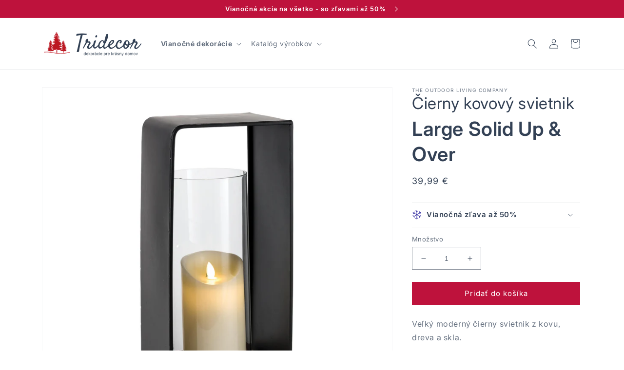

--- FILE ---
content_type: text/html; charset=utf-8
request_url: https://tridecor.sk/products/large-solid-up-over-cierny-kovovy-svietnik
body_size: 30898
content:
<!doctype html>
<html class="no-js" lang="sk">
  <head>
    <meta charset="utf-8">
    <meta http-equiv="X-UA-Compatible" content="IE=edge">
    <meta name="viewport" content="width=device-width,initial-scale=1">
    <meta name="theme-color" content="">
    <link rel="canonical" href="https://tridecor.sk/products/large-solid-up-over-cierny-kovovy-svietnik">
    <link rel="preconnect" href="https://cdn.shopify.com" crossorigin>
    
    <link rel="apple-touch-icon" sizes="180x180" href="//tridecor.sk/cdn/shop/t/5/assets/apple-touch-icon.png?v=89615242951332324111675680299">
    <link rel="icon" type="image/png" sizes="32x32" href="//tridecor.sk/cdn/shop/t/5/assets/favicon-32x32.png?v=158757766759083561531675680329">
    <link rel="icon" type="image/png" sizes="16x16" href="//tridecor.sk/cdn/shop/t/5/assets/favicon-16x16.png?v=141530149841679392521675680317">
    <link rel="mask-icon" href="//tridecor.sk/cdn/shop/t/5/assets/safari-pinned-tab.svg?v=152563204170339743951675680352" color="#dc2626">
    <link rel="shortcut icon" href="//tridecor.sk/cdn/shop/t/5/assets/favicon.ico?v=105868708506506372291675680340"><link rel="preconnect" href="https://fonts.shopifycdn.com" crossorigin><title>
      Large Solid Up &amp; Over - čierny kovový svietnik od The Outdoor Living Company
 &ndash; TRIDECOR</title>

    
      <meta name="description" content="Veľký moderný čierny svietnik z kovu, dreva a skla, vhodný pre bežné aj LED sviečky s priemerom 8cm">
    

    

<meta property="og:site_name" content="TRIDECOR">
<meta property="og:url" content="https://tridecor.sk/products/large-solid-up-over-cierny-kovovy-svietnik">
<meta property="og:title" content="Large Solid Up &amp; Over - čierny kovový svietnik od The Outdoor Living Company">
<meta property="og:type" content="product">
<meta property="og:description" content="Veľký moderný čierny svietnik z kovu, dreva a skla, vhodný pre bežné aj LED sviečky s priemerom 8cm"><meta property="og:image" content="http://tridecor.sk/cdn/shop/products/CH181007-the-outdoor-living-company-velky-cierny-svietnik-black-solid-up-n-over-large-candle-holder-cutout_364f8d3c-84b3-4e09-99e7-e801cd01e731.jpg?v=1622623603">
  <meta property="og:image:secure_url" content="https://tridecor.sk/cdn/shop/products/CH181007-the-outdoor-living-company-velky-cierny-svietnik-black-solid-up-n-over-large-candle-holder-cutout_364f8d3c-84b3-4e09-99e7-e801cd01e731.jpg?v=1622623603">
  <meta property="og:image:width" content="2160">
  <meta property="og:image:height" content="2160"><meta property="og:price:amount" content="39,99">
  <meta property="og:price:currency" content="EUR"><meta name="twitter:card" content="summary_large_image">
<meta name="twitter:title" content="Large Solid Up &amp; Over - čierny kovový svietnik od The Outdoor Living Company">
<meta name="twitter:description" content="Veľký moderný čierny svietnik z kovu, dreva a skla, vhodný pre bežné aj LED sviečky s priemerom 8cm">


    <script src="//tridecor.sk/cdn/shop/t/5/assets/global.js?v=149496944046504657681666687447" defer="defer"></script>
    <script>window.performance && window.performance.mark && window.performance.mark('shopify.content_for_header.start');</script><meta name="facebook-domain-verification" content="iyleaqeble8xvggoj5fx5hmgr0iovm">
<meta name="facebook-domain-verification" content="1x800wzkybw2p6vy70m43ec8cc8t9m">
<meta name="google-site-verification" content="yDrlRQ_ghiCQsWPmc2pq8e6ifJCMJja_IMpIpHS5Ces">
<meta id="shopify-digital-wallet" name="shopify-digital-wallet" content="/17826840630/digital_wallets/dialog">
<link rel="alternate" type="application/json+oembed" href="https://tridecor.sk/products/large-solid-up-over-cierny-kovovy-svietnik.oembed">
<script async="async" src="/checkouts/internal/preloads.js?locale=sk-SK"></script>
<script id="shopify-features" type="application/json">{"accessToken":"50baf8026d0b2e5215337ce1d2ff42f3","betas":["rich-media-storefront-analytics"],"domain":"tridecor.sk","predictiveSearch":true,"shopId":17826840630,"locale":"sk"}</script>
<script>var Shopify = Shopify || {};
Shopify.shop = "tridecor.myshopify.com";
Shopify.locale = "sk";
Shopify.currency = {"active":"EUR","rate":"1.0"};
Shopify.country = "SK";
Shopify.theme = {"name":"Dawn","id":124277588022,"schema_name":"Dawn","schema_version":"7.0.1","theme_store_id":887,"role":"main"};
Shopify.theme.handle = "null";
Shopify.theme.style = {"id":null,"handle":null};
Shopify.cdnHost = "tridecor.sk/cdn";
Shopify.routes = Shopify.routes || {};
Shopify.routes.root = "/";</script>
<script type="module">!function(o){(o.Shopify=o.Shopify||{}).modules=!0}(window);</script>
<script>!function(o){function n(){var o=[];function n(){o.push(Array.prototype.slice.apply(arguments))}return n.q=o,n}var t=o.Shopify=o.Shopify||{};t.loadFeatures=n(),t.autoloadFeatures=n()}(window);</script>
<script id="shop-js-analytics" type="application/json">{"pageType":"product"}</script>
<script defer="defer" async type="module" src="//tridecor.sk/cdn/shopifycloud/shop-js/modules/v2/client.init-shop-cart-sync_IZsNAliE.en.esm.js"></script>
<script defer="defer" async type="module" src="//tridecor.sk/cdn/shopifycloud/shop-js/modules/v2/chunk.common_0OUaOowp.esm.js"></script>
<script type="module">
  await import("//tridecor.sk/cdn/shopifycloud/shop-js/modules/v2/client.init-shop-cart-sync_IZsNAliE.en.esm.js");
await import("//tridecor.sk/cdn/shopifycloud/shop-js/modules/v2/chunk.common_0OUaOowp.esm.js");

  window.Shopify.SignInWithShop?.initShopCartSync?.({"fedCMEnabled":true,"windoidEnabled":true});

</script>
<script id="__st">var __st={"a":17826840630,"offset":3600,"reqid":"30a4f1ae-529a-4988-b258-22a35268f27f-1768377941","pageurl":"tridecor.sk\/products\/large-solid-up-over-cierny-kovovy-svietnik","u":"ce5bd3a6e730","p":"product","rtyp":"product","rid":6592335642678};</script>
<script>window.ShopifyPaypalV4VisibilityTracking = true;</script>
<script id="captcha-bootstrap">!function(){'use strict';const t='contact',e='account',n='new_comment',o=[[t,t],['blogs',n],['comments',n],[t,'customer']],c=[[e,'customer_login'],[e,'guest_login'],[e,'recover_customer_password'],[e,'create_customer']],r=t=>t.map((([t,e])=>`form[action*='/${t}']:not([data-nocaptcha='true']) input[name='form_type'][value='${e}']`)).join(','),a=t=>()=>t?[...document.querySelectorAll(t)].map((t=>t.form)):[];function s(){const t=[...o],e=r(t);return a(e)}const i='password',u='form_key',d=['recaptcha-v3-token','g-recaptcha-response','h-captcha-response',i],f=()=>{try{return window.sessionStorage}catch{return}},m='__shopify_v',_=t=>t.elements[u];function p(t,e,n=!1){try{const o=window.sessionStorage,c=JSON.parse(o.getItem(e)),{data:r}=function(t){const{data:e,action:n}=t;return t[m]||n?{data:e,action:n}:{data:t,action:n}}(c);for(const[e,n]of Object.entries(r))t.elements[e]&&(t.elements[e].value=n);n&&o.removeItem(e)}catch(o){console.error('form repopulation failed',{error:o})}}const l='form_type',E='cptcha';function T(t){t.dataset[E]=!0}const w=window,h=w.document,L='Shopify',v='ce_forms',y='captcha';let A=!1;((t,e)=>{const n=(g='f06e6c50-85a8-45c8-87d0-21a2b65856fe',I='https://cdn.shopify.com/shopifycloud/storefront-forms-hcaptcha/ce_storefront_forms_captcha_hcaptcha.v1.5.2.iife.js',D={infoText:'Chránené testom hCaptcha',privacyText:'Súkromie',termsText:'Podmienky'},(t,e,n)=>{const o=w[L][v],c=o.bindForm;if(c)return c(t,g,e,D).then(n);var r;o.q.push([[t,g,e,D],n]),r=I,A||(h.body.append(Object.assign(h.createElement('script'),{id:'captcha-provider',async:!0,src:r})),A=!0)});var g,I,D;w[L]=w[L]||{},w[L][v]=w[L][v]||{},w[L][v].q=[],w[L][y]=w[L][y]||{},w[L][y].protect=function(t,e){n(t,void 0,e),T(t)},Object.freeze(w[L][y]),function(t,e,n,w,h,L){const[v,y,A,g]=function(t,e,n){const i=e?o:[],u=t?c:[],d=[...i,...u],f=r(d),m=r(i),_=r(d.filter((([t,e])=>n.includes(e))));return[a(f),a(m),a(_),s()]}(w,h,L),I=t=>{const e=t.target;return e instanceof HTMLFormElement?e:e&&e.form},D=t=>v().includes(t);t.addEventListener('submit',(t=>{const e=I(t);if(!e)return;const n=D(e)&&!e.dataset.hcaptchaBound&&!e.dataset.recaptchaBound,o=_(e),c=g().includes(e)&&(!o||!o.value);(n||c)&&t.preventDefault(),c&&!n&&(function(t){try{if(!f())return;!function(t){const e=f();if(!e)return;const n=_(t);if(!n)return;const o=n.value;o&&e.removeItem(o)}(t);const e=Array.from(Array(32),(()=>Math.random().toString(36)[2])).join('');!function(t,e){_(t)||t.append(Object.assign(document.createElement('input'),{type:'hidden',name:u})),t.elements[u].value=e}(t,e),function(t,e){const n=f();if(!n)return;const o=[...t.querySelectorAll(`input[type='${i}']`)].map((({name:t})=>t)),c=[...d,...o],r={};for(const[a,s]of new FormData(t).entries())c.includes(a)||(r[a]=s);n.setItem(e,JSON.stringify({[m]:1,action:t.action,data:r}))}(t,e)}catch(e){console.error('failed to persist form',e)}}(e),e.submit())}));const S=(t,e)=>{t&&!t.dataset[E]&&(n(t,e.some((e=>e===t))),T(t))};for(const o of['focusin','change'])t.addEventListener(o,(t=>{const e=I(t);D(e)&&S(e,y())}));const B=e.get('form_key'),M=e.get(l),P=B&&M;t.addEventListener('DOMContentLoaded',(()=>{const t=y();if(P)for(const e of t)e.elements[l].value===M&&p(e,B);[...new Set([...A(),...v().filter((t=>'true'===t.dataset.shopifyCaptcha))])].forEach((e=>S(e,t)))}))}(h,new URLSearchParams(w.location.search),n,t,e,['guest_login'])})(!0,!0)}();</script>
<script integrity="sha256-4kQ18oKyAcykRKYeNunJcIwy7WH5gtpwJnB7kiuLZ1E=" data-source-attribution="shopify.loadfeatures" defer="defer" src="//tridecor.sk/cdn/shopifycloud/storefront/assets/storefront/load_feature-a0a9edcb.js" crossorigin="anonymous"></script>
<script data-source-attribution="shopify.dynamic_checkout.dynamic.init">var Shopify=Shopify||{};Shopify.PaymentButton=Shopify.PaymentButton||{isStorefrontPortableWallets:!0,init:function(){window.Shopify.PaymentButton.init=function(){};var t=document.createElement("script");t.src="https://tridecor.sk/cdn/shopifycloud/portable-wallets/latest/portable-wallets.sk.js",t.type="module",document.head.appendChild(t)}};
</script>
<script data-source-attribution="shopify.dynamic_checkout.buyer_consent">
  function portableWalletsHideBuyerConsent(e){var t=document.getElementById("shopify-buyer-consent"),n=document.getElementById("shopify-subscription-policy-button");t&&n&&(t.classList.add("hidden"),t.setAttribute("aria-hidden","true"),n.removeEventListener("click",e))}function portableWalletsShowBuyerConsent(e){var t=document.getElementById("shopify-buyer-consent"),n=document.getElementById("shopify-subscription-policy-button");t&&n&&(t.classList.remove("hidden"),t.removeAttribute("aria-hidden"),n.addEventListener("click",e))}window.Shopify?.PaymentButton&&(window.Shopify.PaymentButton.hideBuyerConsent=portableWalletsHideBuyerConsent,window.Shopify.PaymentButton.showBuyerConsent=portableWalletsShowBuyerConsent);
</script>
<script data-source-attribution="shopify.dynamic_checkout.cart.bootstrap">document.addEventListener("DOMContentLoaded",(function(){function t(){return document.querySelector("shopify-accelerated-checkout-cart, shopify-accelerated-checkout")}if(t())Shopify.PaymentButton.init();else{new MutationObserver((function(e,n){t()&&(Shopify.PaymentButton.init(),n.disconnect())})).observe(document.body,{childList:!0,subtree:!0})}}));
</script>
<script id='scb4127' type='text/javascript' async='' src='https://tridecor.sk/cdn/shopifycloud/privacy-banner/storefront-banner.js'></script><link id="shopify-accelerated-checkout-styles" rel="stylesheet" media="screen" href="https://tridecor.sk/cdn/shopifycloud/portable-wallets/latest/accelerated-checkout-backwards-compat.css" crossorigin="anonymous">
<style id="shopify-accelerated-checkout-cart">
        #shopify-buyer-consent {
  margin-top: 1em;
  display: inline-block;
  width: 100%;
}

#shopify-buyer-consent.hidden {
  display: none;
}

#shopify-subscription-policy-button {
  background: none;
  border: none;
  padding: 0;
  text-decoration: underline;
  font-size: inherit;
  cursor: pointer;
}

#shopify-subscription-policy-button::before {
  box-shadow: none;
}

      </style>
<script id="sections-script" data-sections="header,footer" defer="defer" src="//tridecor.sk/cdn/shop/t/5/compiled_assets/scripts.js?4320"></script>
<script>window.performance && window.performance.mark && window.performance.mark('shopify.content_for_header.end');</script>


    <style data-shopify>
      @font-face {
  font-family: Inter;
  font-weight: 400;
  font-style: normal;
  font-display: swap;
  src: url("//tridecor.sk/cdn/fonts/inter/inter_n4.b2a3f24c19b4de56e8871f609e73ca7f6d2e2bb9.woff2") format("woff2"),
       url("//tridecor.sk/cdn/fonts/inter/inter_n4.af8052d517e0c9ffac7b814872cecc27ae1fa132.woff") format("woff");
}

      @font-face {
  font-family: Inter;
  font-weight: 700;
  font-style: normal;
  font-display: swap;
  src: url("//tridecor.sk/cdn/fonts/inter/inter_n7.02711e6b374660cfc7915d1afc1c204e633421e4.woff2") format("woff2"),
       url("//tridecor.sk/cdn/fonts/inter/inter_n7.6dab87426f6b8813070abd79972ceaf2f8d3b012.woff") format("woff");
}

      @font-face {
  font-family: Inter;
  font-weight: 400;
  font-style: italic;
  font-display: swap;
  src: url("//tridecor.sk/cdn/fonts/inter/inter_i4.feae1981dda792ab80d117249d9c7e0f1017e5b3.woff2") format("woff2"),
       url("//tridecor.sk/cdn/fonts/inter/inter_i4.62773b7113d5e5f02c71486623cf828884c85c6e.woff") format("woff");
}

      @font-face {
  font-family: Inter;
  font-weight: 700;
  font-style: italic;
  font-display: swap;
  src: url("//tridecor.sk/cdn/fonts/inter/inter_i7.b377bcd4cc0f160622a22d638ae7e2cd9b86ea4c.woff2") format("woff2"),
       url("//tridecor.sk/cdn/fonts/inter/inter_i7.7c69a6a34e3bb44fcf6f975857e13b9a9b25beb4.woff") format("woff");
}

      @font-face {
  font-family: Inter;
  font-weight: 600;
  font-style: normal;
  font-display: swap;
  src: url("//tridecor.sk/cdn/fonts/inter/inter_n6.771af0474a71b3797eb38f3487d6fb79d43b6877.woff2") format("woff2"),
       url("//tridecor.sk/cdn/fonts/inter/inter_n6.88c903d8f9e157d48b73b7777d0642925bcecde7.woff") format("woff");
}


      :root {
        --font-body-family: Inter, sans-serif;
        --font-body-style: normal;
        --font-body-weight: 400;
        --font-body-weight-bold: 700;

        --font-heading-family: Inter, sans-serif;
        --font-heading-style: normal;
        --font-heading-weight: 600;

        --font-body-scale: 1.0;
        --font-heading-scale: 1.0;

        --color-base-text: 51, 65, 85;
        --color-shadow: 51, 65, 85;
        --color-base-background-1: 255, 255, 255;
        --color-base-background-2: 241, 245, 249;
        --color-base-solid-button-labels: 255, 255, 255;
        --color-base-outline-button-labels: 55, 48, 163;
        --color-base-accent-1: 190, 18, 60;
        --color-base-accent-2: 55, 48, 163;
        --payment-terms-background-color: #ffffff;

        --gradient-base-background-1: #ffffff;
        --gradient-base-background-2: #f1f5f9;
        --gradient-base-accent-1: #be123c;
        --gradient-base-accent-2: #3730a3;

        --media-padding: px;
        --media-border-opacity: 0.05;
        --media-border-width: 1px;
        --media-radius: 0px;
        --media-shadow-opacity: 0.0;
        --media-shadow-horizontal-offset: 0px;
        --media-shadow-vertical-offset: 4px;
        --media-shadow-blur-radius: 5px;
        --media-shadow-visible: 0;

        --page-width: 120rem;
        --page-width-margin: 0rem;

        --product-card-image-padding: 0.0rem;
        --product-card-corner-radius: 0.0rem;
        --product-card-text-alignment: left;
        --product-card-border-width: 0.0rem;
        --product-card-border-opacity: 0.1;
        --product-card-shadow-opacity: 0.0;
        --product-card-shadow-visible: 0;
        --product-card-shadow-horizontal-offset: 0.0rem;
        --product-card-shadow-vertical-offset: 0.4rem;
        --product-card-shadow-blur-radius: 0.5rem;

        --collection-card-image-padding: 0.0rem;
        --collection-card-corner-radius: 0.0rem;
        --collection-card-text-alignment: left;
        --collection-card-border-width: 0.0rem;
        --collection-card-border-opacity: 0.1;
        --collection-card-shadow-opacity: 0.0;
        --collection-card-shadow-visible: 0;
        --collection-card-shadow-horizontal-offset: 0.0rem;
        --collection-card-shadow-vertical-offset: 0.4rem;
        --collection-card-shadow-blur-radius: 0.5rem;

        --blog-card-image-padding: 0.0rem;
        --blog-card-corner-radius: 0.0rem;
        --blog-card-text-alignment: left;
        --blog-card-border-width: 0.0rem;
        --blog-card-border-opacity: 0.1;
        --blog-card-shadow-opacity: 0.0;
        --blog-card-shadow-visible: 0;
        --blog-card-shadow-horizontal-offset: 0.0rem;
        --blog-card-shadow-vertical-offset: 0.4rem;
        --blog-card-shadow-blur-radius: 0.5rem;

        --badge-corner-radius: 4.0rem;

        --popup-border-width: 1px;
        --popup-border-opacity: 0.1;
        --popup-corner-radius: 0px;
        --popup-shadow-opacity: 0.0;
        --popup-shadow-horizontal-offset: 0px;
        --popup-shadow-vertical-offset: 4px;
        --popup-shadow-blur-radius: 5px;

        --drawer-border-width: 1px;
        --drawer-border-opacity: 0.1;
        --drawer-shadow-opacity: 0.0;
        --drawer-shadow-horizontal-offset: 0px;
        --drawer-shadow-vertical-offset: 4px;
        --drawer-shadow-blur-radius: 5px;

        --spacing-sections-desktop: 0px;
        --spacing-sections-mobile: 0px;

        --grid-desktop-vertical-spacing: 8px;
        --grid-desktop-horizontal-spacing: 8px;
        --grid-mobile-vertical-spacing: 4px;
        --grid-mobile-horizontal-spacing: 4px;

        --text-boxes-border-opacity: 0.1;
        --text-boxes-border-width: 0px;
        --text-boxes-radius: 0px;
        --text-boxes-shadow-opacity: 0.0;
        --text-boxes-shadow-visible: 0;
        --text-boxes-shadow-horizontal-offset: 0px;
        --text-boxes-shadow-vertical-offset: 4px;
        --text-boxes-shadow-blur-radius: 5px;

        --buttons-radius: 0px;
        --buttons-radius-outset: 0px;
        --buttons-border-width: 1px;
        --buttons-border-opacity: 1.0;
        --buttons-shadow-opacity: 0.0;
        --buttons-shadow-visible: 0;
        --buttons-shadow-horizontal-offset: 0px;
        --buttons-shadow-vertical-offset: 4px;
        --buttons-shadow-blur-radius: 5px;
        --buttons-border-offset: 0px;

        --inputs-radius: 0px;
        --inputs-border-width: 1px;
        --inputs-border-opacity: 0.55;
        --inputs-shadow-opacity: 0.0;
        --inputs-shadow-horizontal-offset: 0px;
        --inputs-margin-offset: 0px;
        --inputs-shadow-vertical-offset: 4px;
        --inputs-shadow-blur-radius: 5px;
        --inputs-radius-outset: 0px;

        --variant-pills-radius: 40px;
        --variant-pills-border-width: 1px;
        --variant-pills-border-opacity: 0.55;
        --variant-pills-shadow-opacity: 0.0;
        --variant-pills-shadow-horizontal-offset: 0px;
        --variant-pills-shadow-vertical-offset: 4px;
        --variant-pills-shadow-blur-radius: 5px;
      }

      *,
      *::before,
      *::after {
        box-sizing: inherit;
      }

      html {
        box-sizing: border-box;
        font-size: calc(var(--font-body-scale) * 62.5%);
        height: 100%;
      }

      body {
        display: grid;
        grid-template-rows: auto auto 1fr auto;
        grid-template-columns: 100%;
        min-height: 100%;
        margin: 0;
        font-size: 1.5rem;
        letter-spacing: 0.06rem;
        line-height: calc(1 + 0.8 / var(--font-body-scale));
        font-family: var(--font-body-family);
        font-style: var(--font-body-style);
        font-weight: var(--font-body-weight);
      }

      @media screen and (min-width: 750px) {
        body {
          font-size: 1.6rem;
        }
      }
    </style>

    <link href="//tridecor.sk/cdn/shop/t/5/assets/base.css?v=52418278993053271051668944029" rel="stylesheet" type="text/css" media="all" />
<link rel="preload" as="font" href="//tridecor.sk/cdn/fonts/inter/inter_n4.b2a3f24c19b4de56e8871f609e73ca7f6d2e2bb9.woff2" type="font/woff2" crossorigin><link rel="preload" as="font" href="//tridecor.sk/cdn/fonts/inter/inter_n6.771af0474a71b3797eb38f3487d6fb79d43b6877.woff2" type="font/woff2" crossorigin><link rel="stylesheet" href="//tridecor.sk/cdn/shop/t/5/assets/component-predictive-search.css?v=83512081251802922551666687446" media="print" onload="this.media='all'"><script>document.documentElement.className = document.documentElement.className.replace('no-js', 'js');
    if (Shopify.designMode) {
      document.documentElement.classList.add('shopify-design-mode');
    }
    </script>
   <!-- Google tag (gtag.js) -->
  <script async src="https://www.googletagmanager.com/gtag/js?id=G-EFP9EN2KCK"></script>
  <script>
    window.dataLayer = window.dataLayer || [];
    function gtag(){dataLayer.push(arguments);}
    gtag('js', new Date());

    gtag('config', 'G-EFP9EN2KCK');
  </script>
  
  <!-- Smartlook Tag>
  <script type='text/javascript'>
  window.smartlook||(function(d) {
    var o=smartlook=function(){ o.api.push(arguments)},h=d.getElementsByTagName('head')[0];
    var c=d.createElement('script');o.api=new Array();c.async=true;c.type='text/javascript';
    c.charset='utf-8';c.src='https://rec.smartlook.com/recorder.js';h.appendChild(c);
    })(document);
    smartlook('init', '67a5b9cd5907251470e9ec3154515eb3e924d663');
  </script-->

  <link href="https://monorail-edge.shopifysvc.com" rel="dns-prefetch">
<script>(function(){if ("sendBeacon" in navigator && "performance" in window) {try {var session_token_from_headers = performance.getEntriesByType('navigation')[0].serverTiming.find(x => x.name == '_s').description;} catch {var session_token_from_headers = undefined;}var session_cookie_matches = document.cookie.match(/_shopify_s=([^;]*)/);var session_token_from_cookie = session_cookie_matches && session_cookie_matches.length === 2 ? session_cookie_matches[1] : "";var session_token = session_token_from_headers || session_token_from_cookie || "";function handle_abandonment_event(e) {var entries = performance.getEntries().filter(function(entry) {return /monorail-edge.shopifysvc.com/.test(entry.name);});if (!window.abandonment_tracked && entries.length === 0) {window.abandonment_tracked = true;var currentMs = Date.now();var navigation_start = performance.timing.navigationStart;var payload = {shop_id: 17826840630,url: window.location.href,navigation_start,duration: currentMs - navigation_start,session_token,page_type: "product"};window.navigator.sendBeacon("https://monorail-edge.shopifysvc.com/v1/produce", JSON.stringify({schema_id: "online_store_buyer_site_abandonment/1.1",payload: payload,metadata: {event_created_at_ms: currentMs,event_sent_at_ms: currentMs}}));}}window.addEventListener('pagehide', handle_abandonment_event);}}());</script>
<script id="web-pixels-manager-setup">(function e(e,d,r,n,o){if(void 0===o&&(o={}),!Boolean(null===(a=null===(i=window.Shopify)||void 0===i?void 0:i.analytics)||void 0===a?void 0:a.replayQueue)){var i,a;window.Shopify=window.Shopify||{};var t=window.Shopify;t.analytics=t.analytics||{};var s=t.analytics;s.replayQueue=[],s.publish=function(e,d,r){return s.replayQueue.push([e,d,r]),!0};try{self.performance.mark("wpm:start")}catch(e){}var l=function(){var e={modern:/Edge?\/(1{2}[4-9]|1[2-9]\d|[2-9]\d{2}|\d{4,})\.\d+(\.\d+|)|Firefox\/(1{2}[4-9]|1[2-9]\d|[2-9]\d{2}|\d{4,})\.\d+(\.\d+|)|Chrom(ium|e)\/(9{2}|\d{3,})\.\d+(\.\d+|)|(Maci|X1{2}).+ Version\/(15\.\d+|(1[6-9]|[2-9]\d|\d{3,})\.\d+)([,.]\d+|)( \(\w+\)|)( Mobile\/\w+|) Safari\/|Chrome.+OPR\/(9{2}|\d{3,})\.\d+\.\d+|(CPU[ +]OS|iPhone[ +]OS|CPU[ +]iPhone|CPU IPhone OS|CPU iPad OS)[ +]+(15[._]\d+|(1[6-9]|[2-9]\d|\d{3,})[._]\d+)([._]\d+|)|Android:?[ /-](13[3-9]|1[4-9]\d|[2-9]\d{2}|\d{4,})(\.\d+|)(\.\d+|)|Android.+Firefox\/(13[5-9]|1[4-9]\d|[2-9]\d{2}|\d{4,})\.\d+(\.\d+|)|Android.+Chrom(ium|e)\/(13[3-9]|1[4-9]\d|[2-9]\d{2}|\d{4,})\.\d+(\.\d+|)|SamsungBrowser\/([2-9]\d|\d{3,})\.\d+/,legacy:/Edge?\/(1[6-9]|[2-9]\d|\d{3,})\.\d+(\.\d+|)|Firefox\/(5[4-9]|[6-9]\d|\d{3,})\.\d+(\.\d+|)|Chrom(ium|e)\/(5[1-9]|[6-9]\d|\d{3,})\.\d+(\.\d+|)([\d.]+$|.*Safari\/(?![\d.]+ Edge\/[\d.]+$))|(Maci|X1{2}).+ Version\/(10\.\d+|(1[1-9]|[2-9]\d|\d{3,})\.\d+)([,.]\d+|)( \(\w+\)|)( Mobile\/\w+|) Safari\/|Chrome.+OPR\/(3[89]|[4-9]\d|\d{3,})\.\d+\.\d+|(CPU[ +]OS|iPhone[ +]OS|CPU[ +]iPhone|CPU IPhone OS|CPU iPad OS)[ +]+(10[._]\d+|(1[1-9]|[2-9]\d|\d{3,})[._]\d+)([._]\d+|)|Android:?[ /-](13[3-9]|1[4-9]\d|[2-9]\d{2}|\d{4,})(\.\d+|)(\.\d+|)|Mobile Safari.+OPR\/([89]\d|\d{3,})\.\d+\.\d+|Android.+Firefox\/(13[5-9]|1[4-9]\d|[2-9]\d{2}|\d{4,})\.\d+(\.\d+|)|Android.+Chrom(ium|e)\/(13[3-9]|1[4-9]\d|[2-9]\d{2}|\d{4,})\.\d+(\.\d+|)|Android.+(UC? ?Browser|UCWEB|U3)[ /]?(15\.([5-9]|\d{2,})|(1[6-9]|[2-9]\d|\d{3,})\.\d+)\.\d+|SamsungBrowser\/(5\.\d+|([6-9]|\d{2,})\.\d+)|Android.+MQ{2}Browser\/(14(\.(9|\d{2,})|)|(1[5-9]|[2-9]\d|\d{3,})(\.\d+|))(\.\d+|)|K[Aa][Ii]OS\/(3\.\d+|([4-9]|\d{2,})\.\d+)(\.\d+|)/},d=e.modern,r=e.legacy,n=navigator.userAgent;return n.match(d)?"modern":n.match(r)?"legacy":"unknown"}(),u="modern"===l?"modern":"legacy",c=(null!=n?n:{modern:"",legacy:""})[u],f=function(e){return[e.baseUrl,"/wpm","/b",e.hashVersion,"modern"===e.buildTarget?"m":"l",".js"].join("")}({baseUrl:d,hashVersion:r,buildTarget:u}),m=function(e){var d=e.version,r=e.bundleTarget,n=e.surface,o=e.pageUrl,i=e.monorailEndpoint;return{emit:function(e){var a=e.status,t=e.errorMsg,s=(new Date).getTime(),l=JSON.stringify({metadata:{event_sent_at_ms:s},events:[{schema_id:"web_pixels_manager_load/3.1",payload:{version:d,bundle_target:r,page_url:o,status:a,surface:n,error_msg:t},metadata:{event_created_at_ms:s}}]});if(!i)return console&&console.warn&&console.warn("[Web Pixels Manager] No Monorail endpoint provided, skipping logging."),!1;try{return self.navigator.sendBeacon.bind(self.navigator)(i,l)}catch(e){}var u=new XMLHttpRequest;try{return u.open("POST",i,!0),u.setRequestHeader("Content-Type","text/plain"),u.send(l),!0}catch(e){return console&&console.warn&&console.warn("[Web Pixels Manager] Got an unhandled error while logging to Monorail."),!1}}}}({version:r,bundleTarget:l,surface:e.surface,pageUrl:self.location.href,monorailEndpoint:e.monorailEndpoint});try{o.browserTarget=l,function(e){var d=e.src,r=e.async,n=void 0===r||r,o=e.onload,i=e.onerror,a=e.sri,t=e.scriptDataAttributes,s=void 0===t?{}:t,l=document.createElement("script"),u=document.querySelector("head"),c=document.querySelector("body");if(l.async=n,l.src=d,a&&(l.integrity=a,l.crossOrigin="anonymous"),s)for(var f in s)if(Object.prototype.hasOwnProperty.call(s,f))try{l.dataset[f]=s[f]}catch(e){}if(o&&l.addEventListener("load",o),i&&l.addEventListener("error",i),u)u.appendChild(l);else{if(!c)throw new Error("Did not find a head or body element to append the script");c.appendChild(l)}}({src:f,async:!0,onload:function(){if(!function(){var e,d;return Boolean(null===(d=null===(e=window.Shopify)||void 0===e?void 0:e.analytics)||void 0===d?void 0:d.initialized)}()){var d=window.webPixelsManager.init(e)||void 0;if(d){var r=window.Shopify.analytics;r.replayQueue.forEach((function(e){var r=e[0],n=e[1],o=e[2];d.publishCustomEvent(r,n,o)})),r.replayQueue=[],r.publish=d.publishCustomEvent,r.visitor=d.visitor,r.initialized=!0}}},onerror:function(){return m.emit({status:"failed",errorMsg:"".concat(f," has failed to load")})},sri:function(e){var d=/^sha384-[A-Za-z0-9+/=]+$/;return"string"==typeof e&&d.test(e)}(c)?c:"",scriptDataAttributes:o}),m.emit({status:"loading"})}catch(e){m.emit({status:"failed",errorMsg:(null==e?void 0:e.message)||"Unknown error"})}}})({shopId: 17826840630,storefrontBaseUrl: "https://tridecor.sk",extensionsBaseUrl: "https://extensions.shopifycdn.com/cdn/shopifycloud/web-pixels-manager",monorailEndpoint: "https://monorail-edge.shopifysvc.com/unstable/produce_batch",surface: "storefront-renderer",enabledBetaFlags: ["2dca8a86","a0d5f9d2"],webPixelsConfigList: [{"id":"1090191698","configuration":"{\"config\":\"{\\\"pixel_id\\\":\\\"G-EFP9EN2KCK\\\",\\\"target_country\\\":\\\"SK\\\",\\\"gtag_events\\\":[{\\\"type\\\":\\\"search\\\",\\\"action_label\\\":[\\\"G-EFP9EN2KCK\\\",\\\"AW-693075648\\\/P0X8CKTxkIcDEMD9vcoC\\\"]},{\\\"type\\\":\\\"begin_checkout\\\",\\\"action_label\\\":[\\\"G-EFP9EN2KCK\\\",\\\"AW-693075648\\\/yZjUCKHxkIcDEMD9vcoC\\\"]},{\\\"type\\\":\\\"view_item\\\",\\\"action_label\\\":[\\\"G-EFP9EN2KCK\\\",\\\"AW-693075648\\\/fzSdCJvxkIcDEMD9vcoC\\\",\\\"MC-L15RCTSECY\\\"]},{\\\"type\\\":\\\"purchase\\\",\\\"action_label\\\":[\\\"G-EFP9EN2KCK\\\",\\\"AW-693075648\\\/RNjnCJjxkIcDEMD9vcoC\\\",\\\"MC-L15RCTSECY\\\"]},{\\\"type\\\":\\\"page_view\\\",\\\"action_label\\\":[\\\"G-EFP9EN2KCK\\\",\\\"AW-693075648\\\/qPUPCJXxkIcDEMD9vcoC\\\",\\\"MC-L15RCTSECY\\\"]},{\\\"type\\\":\\\"add_payment_info\\\",\\\"action_label\\\":[\\\"G-EFP9EN2KCK\\\",\\\"AW-693075648\\\/TesqCKfxkIcDEMD9vcoC\\\"]},{\\\"type\\\":\\\"add_to_cart\\\",\\\"action_label\\\":[\\\"G-EFP9EN2KCK\\\",\\\"AW-693075648\\\/8H4fCJ7xkIcDEMD9vcoC\\\"]}],\\\"enable_monitoring_mode\\\":false}\"}","eventPayloadVersion":"v1","runtimeContext":"OPEN","scriptVersion":"b2a88bafab3e21179ed38636efcd8a93","type":"APP","apiClientId":1780363,"privacyPurposes":[],"dataSharingAdjustments":{"protectedCustomerApprovalScopes":["read_customer_address","read_customer_email","read_customer_name","read_customer_personal_data","read_customer_phone"]}},{"id":"360350034","configuration":"{\"pixel_id\":\"432748480720059\",\"pixel_type\":\"facebook_pixel\",\"metaapp_system_user_token\":\"-\"}","eventPayloadVersion":"v1","runtimeContext":"OPEN","scriptVersion":"ca16bc87fe92b6042fbaa3acc2fbdaa6","type":"APP","apiClientId":2329312,"privacyPurposes":["ANALYTICS","MARKETING","SALE_OF_DATA"],"dataSharingAdjustments":{"protectedCustomerApprovalScopes":["read_customer_address","read_customer_email","read_customer_name","read_customer_personal_data","read_customer_phone"]}},{"id":"155812178","configuration":"{\"tagID\":\"2613979470330\"}","eventPayloadVersion":"v1","runtimeContext":"STRICT","scriptVersion":"18031546ee651571ed29edbe71a3550b","type":"APP","apiClientId":3009811,"privacyPurposes":["ANALYTICS","MARKETING","SALE_OF_DATA"],"dataSharingAdjustments":{"protectedCustomerApprovalScopes":["read_customer_address","read_customer_email","read_customer_name","read_customer_personal_data","read_customer_phone"]}},{"id":"shopify-app-pixel","configuration":"{}","eventPayloadVersion":"v1","runtimeContext":"STRICT","scriptVersion":"0450","apiClientId":"shopify-pixel","type":"APP","privacyPurposes":["ANALYTICS","MARKETING"]},{"id":"shopify-custom-pixel","eventPayloadVersion":"v1","runtimeContext":"LAX","scriptVersion":"0450","apiClientId":"shopify-pixel","type":"CUSTOM","privacyPurposes":["ANALYTICS","MARKETING"]}],isMerchantRequest: false,initData: {"shop":{"name":"TRIDECOR","paymentSettings":{"currencyCode":"EUR"},"myshopifyDomain":"tridecor.myshopify.com","countryCode":"SK","storefrontUrl":"https:\/\/tridecor.sk"},"customer":null,"cart":null,"checkout":null,"productVariants":[{"price":{"amount":39.99,"currencyCode":"EUR"},"product":{"title":"Čierny kovový svietnik ⸱ Large Solid Up \u0026 Over","vendor":"The Outdoor Living Company","id":"6592335642678","untranslatedTitle":"Čierny kovový svietnik ⸱ Large Solid Up \u0026 Over","url":"\/products\/large-solid-up-over-cierny-kovovy-svietnik","type":"Candle Holders"},"id":"39486612144182","image":{"src":"\/\/tridecor.sk\/cdn\/shop\/products\/CH181007-the-outdoor-living-company-velky-cierny-svietnik-black-solid-up-n-over-large-candle-holder-cutout_364f8d3c-84b3-4e09-99e7-e801cd01e731.jpg?v=1622623603"},"sku":"PDS-CH181007","title":"Default Title","untranslatedTitle":"Default Title"}],"purchasingCompany":null},},"https://tridecor.sk/cdn","7cecd0b6w90c54c6cpe92089d5m57a67346",{"modern":"","legacy":""},{"shopId":"17826840630","storefrontBaseUrl":"https:\/\/tridecor.sk","extensionBaseUrl":"https:\/\/extensions.shopifycdn.com\/cdn\/shopifycloud\/web-pixels-manager","surface":"storefront-renderer","enabledBetaFlags":"[\"2dca8a86\", \"a0d5f9d2\"]","isMerchantRequest":"false","hashVersion":"7cecd0b6w90c54c6cpe92089d5m57a67346","publish":"custom","events":"[[\"page_viewed\",{}],[\"product_viewed\",{\"productVariant\":{\"price\":{\"amount\":39.99,\"currencyCode\":\"EUR\"},\"product\":{\"title\":\"Čierny kovový svietnik ⸱ Large Solid Up \u0026 Over\",\"vendor\":\"The Outdoor Living Company\",\"id\":\"6592335642678\",\"untranslatedTitle\":\"Čierny kovový svietnik ⸱ Large Solid Up \u0026 Over\",\"url\":\"\/products\/large-solid-up-over-cierny-kovovy-svietnik\",\"type\":\"Candle Holders\"},\"id\":\"39486612144182\",\"image\":{\"src\":\"\/\/tridecor.sk\/cdn\/shop\/products\/CH181007-the-outdoor-living-company-velky-cierny-svietnik-black-solid-up-n-over-large-candle-holder-cutout_364f8d3c-84b3-4e09-99e7-e801cd01e731.jpg?v=1622623603\"},\"sku\":\"PDS-CH181007\",\"title\":\"Default Title\",\"untranslatedTitle\":\"Default Title\"}}]]"});</script><script>
  window.ShopifyAnalytics = window.ShopifyAnalytics || {};
  window.ShopifyAnalytics.meta = window.ShopifyAnalytics.meta || {};
  window.ShopifyAnalytics.meta.currency = 'EUR';
  var meta = {"product":{"id":6592335642678,"gid":"gid:\/\/shopify\/Product\/6592335642678","vendor":"The Outdoor Living Company","type":"Candle Holders","handle":"large-solid-up-over-cierny-kovovy-svietnik","variants":[{"id":39486612144182,"price":3999,"name":"Čierny kovový svietnik ⸱ Large Solid Up \u0026 Over","public_title":null,"sku":"PDS-CH181007"}],"remote":false},"page":{"pageType":"product","resourceType":"product","resourceId":6592335642678,"requestId":"30a4f1ae-529a-4988-b258-22a35268f27f-1768377941"}};
  for (var attr in meta) {
    window.ShopifyAnalytics.meta[attr] = meta[attr];
  }
</script>
<script class="analytics">
  (function () {
    var customDocumentWrite = function(content) {
      var jquery = null;

      if (window.jQuery) {
        jquery = window.jQuery;
      } else if (window.Checkout && window.Checkout.$) {
        jquery = window.Checkout.$;
      }

      if (jquery) {
        jquery('body').append(content);
      }
    };

    var hasLoggedConversion = function(token) {
      if (token) {
        return document.cookie.indexOf('loggedConversion=' + token) !== -1;
      }
      return false;
    }

    var setCookieIfConversion = function(token) {
      if (token) {
        var twoMonthsFromNow = new Date(Date.now());
        twoMonthsFromNow.setMonth(twoMonthsFromNow.getMonth() + 2);

        document.cookie = 'loggedConversion=' + token + '; expires=' + twoMonthsFromNow;
      }
    }

    var trekkie = window.ShopifyAnalytics.lib = window.trekkie = window.trekkie || [];
    if (trekkie.integrations) {
      return;
    }
    trekkie.methods = [
      'identify',
      'page',
      'ready',
      'track',
      'trackForm',
      'trackLink'
    ];
    trekkie.factory = function(method) {
      return function() {
        var args = Array.prototype.slice.call(arguments);
        args.unshift(method);
        trekkie.push(args);
        return trekkie;
      };
    };
    for (var i = 0; i < trekkie.methods.length; i++) {
      var key = trekkie.methods[i];
      trekkie[key] = trekkie.factory(key);
    }
    trekkie.load = function(config) {
      trekkie.config = config || {};
      trekkie.config.initialDocumentCookie = document.cookie;
      var first = document.getElementsByTagName('script')[0];
      var script = document.createElement('script');
      script.type = 'text/javascript';
      script.onerror = function(e) {
        var scriptFallback = document.createElement('script');
        scriptFallback.type = 'text/javascript';
        scriptFallback.onerror = function(error) {
                var Monorail = {
      produce: function produce(monorailDomain, schemaId, payload) {
        var currentMs = new Date().getTime();
        var event = {
          schema_id: schemaId,
          payload: payload,
          metadata: {
            event_created_at_ms: currentMs,
            event_sent_at_ms: currentMs
          }
        };
        return Monorail.sendRequest("https://" + monorailDomain + "/v1/produce", JSON.stringify(event));
      },
      sendRequest: function sendRequest(endpointUrl, payload) {
        // Try the sendBeacon API
        if (window && window.navigator && typeof window.navigator.sendBeacon === 'function' && typeof window.Blob === 'function' && !Monorail.isIos12()) {
          var blobData = new window.Blob([payload], {
            type: 'text/plain'
          });

          if (window.navigator.sendBeacon(endpointUrl, blobData)) {
            return true;
          } // sendBeacon was not successful

        } // XHR beacon

        var xhr = new XMLHttpRequest();

        try {
          xhr.open('POST', endpointUrl);
          xhr.setRequestHeader('Content-Type', 'text/plain');
          xhr.send(payload);
        } catch (e) {
          console.log(e);
        }

        return false;
      },
      isIos12: function isIos12() {
        return window.navigator.userAgent.lastIndexOf('iPhone; CPU iPhone OS 12_') !== -1 || window.navigator.userAgent.lastIndexOf('iPad; CPU OS 12_') !== -1;
      }
    };
    Monorail.produce('monorail-edge.shopifysvc.com',
      'trekkie_storefront_load_errors/1.1',
      {shop_id: 17826840630,
      theme_id: 124277588022,
      app_name: "storefront",
      context_url: window.location.href,
      source_url: "//tridecor.sk/cdn/s/trekkie.storefront.55c6279c31a6628627b2ba1c5ff367020da294e2.min.js"});

        };
        scriptFallback.async = true;
        scriptFallback.src = '//tridecor.sk/cdn/s/trekkie.storefront.55c6279c31a6628627b2ba1c5ff367020da294e2.min.js';
        first.parentNode.insertBefore(scriptFallback, first);
      };
      script.async = true;
      script.src = '//tridecor.sk/cdn/s/trekkie.storefront.55c6279c31a6628627b2ba1c5ff367020da294e2.min.js';
      first.parentNode.insertBefore(script, first);
    };
    trekkie.load(
      {"Trekkie":{"appName":"storefront","development":false,"defaultAttributes":{"shopId":17826840630,"isMerchantRequest":null,"themeId":124277588022,"themeCityHash":"13630321837016995612","contentLanguage":"sk","currency":"EUR","eventMetadataId":"591c8d3e-553e-4924-a372-a48e80871b18"},"isServerSideCookieWritingEnabled":true,"monorailRegion":"shop_domain","enabledBetaFlags":["65f19447"]},"Session Attribution":{},"S2S":{"facebookCapiEnabled":true,"source":"trekkie-storefront-renderer","apiClientId":580111}}
    );

    var loaded = false;
    trekkie.ready(function() {
      if (loaded) return;
      loaded = true;

      window.ShopifyAnalytics.lib = window.trekkie;

      var originalDocumentWrite = document.write;
      document.write = customDocumentWrite;
      try { window.ShopifyAnalytics.merchantGoogleAnalytics.call(this); } catch(error) {};
      document.write = originalDocumentWrite;

      window.ShopifyAnalytics.lib.page(null,{"pageType":"product","resourceType":"product","resourceId":6592335642678,"requestId":"30a4f1ae-529a-4988-b258-22a35268f27f-1768377941","shopifyEmitted":true});

      var match = window.location.pathname.match(/checkouts\/(.+)\/(thank_you|post_purchase)/)
      var token = match? match[1]: undefined;
      if (!hasLoggedConversion(token)) {
        setCookieIfConversion(token);
        window.ShopifyAnalytics.lib.track("Viewed Product",{"currency":"EUR","variantId":39486612144182,"productId":6592335642678,"productGid":"gid:\/\/shopify\/Product\/6592335642678","name":"Čierny kovový svietnik ⸱ Large Solid Up \u0026 Over","price":"39.99","sku":"PDS-CH181007","brand":"The Outdoor Living Company","variant":null,"category":"Candle Holders","nonInteraction":true,"remote":false},undefined,undefined,{"shopifyEmitted":true});
      window.ShopifyAnalytics.lib.track("monorail:\/\/trekkie_storefront_viewed_product\/1.1",{"currency":"EUR","variantId":39486612144182,"productId":6592335642678,"productGid":"gid:\/\/shopify\/Product\/6592335642678","name":"Čierny kovový svietnik ⸱ Large Solid Up \u0026 Over","price":"39.99","sku":"PDS-CH181007","brand":"The Outdoor Living Company","variant":null,"category":"Candle Holders","nonInteraction":true,"remote":false,"referer":"https:\/\/tridecor.sk\/products\/large-solid-up-over-cierny-kovovy-svietnik"});
      }
    });


        var eventsListenerScript = document.createElement('script');
        eventsListenerScript.async = true;
        eventsListenerScript.src = "//tridecor.sk/cdn/shopifycloud/storefront/assets/shop_events_listener-3da45d37.js";
        document.getElementsByTagName('head')[0].appendChild(eventsListenerScript);

})();</script>
<script
  defer
  src="https://tridecor.sk/cdn/shopifycloud/perf-kit/shopify-perf-kit-3.0.3.min.js"
  data-application="storefront-renderer"
  data-shop-id="17826840630"
  data-render-region="gcp-us-east1"
  data-page-type="product"
  data-theme-instance-id="124277588022"
  data-theme-name="Dawn"
  data-theme-version="7.0.1"
  data-monorail-region="shop_domain"
  data-resource-timing-sampling-rate="10"
  data-shs="true"
  data-shs-beacon="true"
  data-shs-export-with-fetch="true"
  data-shs-logs-sample-rate="1"
  data-shs-beacon-endpoint="https://tridecor.sk/api/collect"
></script>
</head>

  <body class="gradient">
    <a class="skip-to-content-link button visually-hidden" href="#MainContent">
      Prejsť na obsah
    </a><div id="shopify-section-announcement-bar" class="shopify-section"><div class="announcement-bar color-accent-1 gradient" role="region" aria-label="Oznámenie" ><a href="https://tridecor.sk/collections/aktualna-akcia/%23homedecor-catalogue" class="announcement-bar__link link link--text focus-inset animate-arrow"><div class="page-width">
                <p class="announcement-bar__message center h5">
                  Vianočná akcia na všetko - so zľavami až 50%
<svg viewBox="0 0 14 10" fill="none" aria-hidden="true" focusable="false" role="presentation" class="icon icon-arrow" xmlns="http://www.w3.org/2000/svg">
  <path fill-rule="evenodd" clip-rule="evenodd" d="M8.537.808a.5.5 0 01.817-.162l4 4a.5.5 0 010 .708l-4 4a.5.5 0 11-.708-.708L11.793 5.5H1a.5.5 0 010-1h10.793L8.646 1.354a.5.5 0 01-.109-.546z" fill="currentColor">
</svg>

</p>
              </div></a></div>
</div>
    <div id="shopify-section-header" class="shopify-section section-header"><link rel="stylesheet" href="//tridecor.sk/cdn/shop/t/5/assets/component-list-menu.css?v=151968516119678728991666687447" media="print" onload="this.media='all'">
<link rel="stylesheet" href="//tridecor.sk/cdn/shop/t/5/assets/component-search.css?v=96455689198851321781666687446" media="print" onload="this.media='all'">
<link rel="stylesheet" href="//tridecor.sk/cdn/shop/t/5/assets/component-menu-drawer.css?v=182311192829367774911666687446" media="print" onload="this.media='all'">
<link rel="stylesheet" href="//tridecor.sk/cdn/shop/t/5/assets/component-cart-notification.css?v=183358051719344305851666687445" media="print" onload="this.media='all'">
<link rel="stylesheet" href="//tridecor.sk/cdn/shop/t/5/assets/component-cart-items.css?v=56178609934687444611673004035" media="print" onload="this.media='all'"><link rel="stylesheet" href="//tridecor.sk/cdn/shop/t/5/assets/component-price.css?v=65402837579211014041666687446" media="print" onload="this.media='all'">
  <link rel="stylesheet" href="//tridecor.sk/cdn/shop/t/5/assets/component-loading-overlay.css?v=167310470843593579841666687449" media="print" onload="this.media='all'"><noscript><link href="//tridecor.sk/cdn/shop/t/5/assets/component-list-menu.css?v=151968516119678728991666687447" rel="stylesheet" type="text/css" media="all" /></noscript>
<noscript><link href="//tridecor.sk/cdn/shop/t/5/assets/component-search.css?v=96455689198851321781666687446" rel="stylesheet" type="text/css" media="all" /></noscript>
<noscript><link href="//tridecor.sk/cdn/shop/t/5/assets/component-menu-drawer.css?v=182311192829367774911666687446" rel="stylesheet" type="text/css" media="all" /></noscript>
<noscript><link href="//tridecor.sk/cdn/shop/t/5/assets/component-cart-notification.css?v=183358051719344305851666687445" rel="stylesheet" type="text/css" media="all" /></noscript>
<noscript><link href="//tridecor.sk/cdn/shop/t/5/assets/component-cart-items.css?v=56178609934687444611673004035" rel="stylesheet" type="text/css" media="all" /></noscript>

<style>
  header-drawer {
    justify-self: start;
    margin-left: -1.2rem;
  }

  .header__heading-logo {
    max-width: 200px;
  }

  @media screen and (min-width: 990px) {
    header-drawer {
      display: none;
    }
  }

  .menu-drawer-container {
    display: flex;
  }

  .list-menu {
    list-style: none;
    padding: 0;
    margin: 0;
  }
  .list-menu--inline > li:first-child {
      font-weight: bold;
  }
  .list-menu--inline {
    display: inline-flex;
    flex-wrap: wrap;
  }

  summary.list-menu__item {
    padding-right: 2.7rem;
  }

  .list-menu__item {
    display: flex;
    align-items: center;
    line-height: calc(1 + 0.3 / var(--font-body-scale));
  }

  .list-menu__item--link {
    text-decoration: none;
    padding-bottom: 1rem;
    padding-top: 1rem;
    line-height: calc(1 + 0.8 / var(--font-body-scale));
  }

  @media screen and (min-width: 750px) {
    .list-menu__item--link {
      padding-bottom: 0.5rem;
      padding-top: 0.5rem;
    }
  }
</style><style data-shopify>.header {
    padding-top: 10px;
    padding-bottom: 10px;
  }

  .section-header {
    margin-bottom: 0px;
  }

  @media screen and (min-width: 750px) {
    .section-header {
      margin-bottom: 0px;
    }
  }

  @media screen and (min-width: 990px) {
    .header {
      padding-top: 20px;
      padding-bottom: 20px;
    }
  }</style><script src="//tridecor.sk/cdn/shop/t/5/assets/details-disclosure.js?v=153497636716254413831666687448" defer="defer"></script>
<script src="//tridecor.sk/cdn/shop/t/5/assets/details-modal.js?v=4511761896672669691666687448" defer="defer"></script>
<script src="//tridecor.sk/cdn/shop/t/5/assets/cart-notification.js?v=160453272920806432391666687446" defer="defer"></script><svg xmlns="http://www.w3.org/2000/svg" class="hidden">
  <symbol id="icon-search" viewbox="0 0 18 19" fill="none">
    <path fill-rule="evenodd" clip-rule="evenodd" d="M11.03 11.68A5.784 5.784 0 112.85 3.5a5.784 5.784 0 018.18 8.18zm.26 1.12a6.78 6.78 0 11.72-.7l5.4 5.4a.5.5 0 11-.71.7l-5.41-5.4z" fill="currentColor"/>
  </symbol>

  <symbol id="icon-close" class="icon icon-close" fill="none" viewBox="0 0 18 17">
    <path d="M.865 15.978a.5.5 0 00.707.707l7.433-7.431 7.579 7.282a.501.501 0 00.846-.37.5.5 0 00-.153-.351L9.712 8.546l7.417-7.416a.5.5 0 10-.707-.708L8.991 7.853 1.413.573a.5.5 0 10-.693.72l7.563 7.268-7.418 7.417z" fill="currentColor">
  </symbol>
</svg>
<sticky-header class="header-wrapper color-background-1 gradient header-wrapper--border-bottom">
  <header class="header header--middle-left header--mobile-center page-width header--has-menu"><header-drawer data-breakpoint="tablet">
        <details id="Details-menu-drawer-container" class="menu-drawer-container">
          <summary class="header__icon header__icon--menu header__icon--summary link focus-inset" aria-label="Ponuka">
            <span>
              <svg xmlns="http://www.w3.org/2000/svg" aria-hidden="true" focusable="false" role="presentation" class="icon icon-hamburger" fill="none" viewBox="0 0 18 16">
  <path d="M1 .5a.5.5 0 100 1h15.71a.5.5 0 000-1H1zM.5 8a.5.5 0 01.5-.5h15.71a.5.5 0 010 1H1A.5.5 0 01.5 8zm0 7a.5.5 0 01.5-.5h15.71a.5.5 0 010 1H1a.5.5 0 01-.5-.5z" fill="currentColor">
</svg>

              <svg xmlns="http://www.w3.org/2000/svg" aria-hidden="true" focusable="false" role="presentation" class="icon icon-close" fill="none" viewBox="0 0 18 17">
  <path d="M.865 15.978a.5.5 0 00.707.707l7.433-7.431 7.579 7.282a.501.501 0 00.846-.37.5.5 0 00-.153-.351L9.712 8.546l7.417-7.416a.5.5 0 10-.707-.708L8.991 7.853 1.413.573a.5.5 0 10-.693.72l7.563 7.268-7.418 7.417z" fill="currentColor">
</svg>

            </span>
          </summary>
          <div id="menu-drawer" class="gradient menu-drawer motion-reduce" tabindex="-1">
            <div class="menu-drawer__inner-container">
              <div class="menu-drawer__navigation-container">
                <nav class="menu-drawer__navigation">
                  <ul class="menu-drawer__menu has-submenu list-menu" role="list"><li><details id="Details-menu-drawer-menu-item-1">
                            <summary class="menu-drawer__menu-item list-menu__item link link--text focus-inset">
                              Vianočné dekorácie
                              <svg viewBox="0 0 14 10" fill="none" aria-hidden="true" focusable="false" role="presentation" class="icon icon-arrow" xmlns="http://www.w3.org/2000/svg">
  <path fill-rule="evenodd" clip-rule="evenodd" d="M8.537.808a.5.5 0 01.817-.162l4 4a.5.5 0 010 .708l-4 4a.5.5 0 11-.708-.708L11.793 5.5H1a.5.5 0 010-1h10.793L8.646 1.354a.5.5 0 01-.109-.546z" fill="currentColor">
</svg>

                              <svg aria-hidden="true" focusable="false" role="presentation" class="icon icon-caret" viewBox="0 0 10 6">
  <path fill-rule="evenodd" clip-rule="evenodd" d="M9.354.646a.5.5 0 00-.708 0L5 4.293 1.354.646a.5.5 0 00-.708.708l4 4a.5.5 0 00.708 0l4-4a.5.5 0 000-.708z" fill="currentColor">
</svg>

                            </summary>
                            <div id="link-vianocne-dekoracie" class="menu-drawer__submenu has-submenu gradient motion-reduce" tabindex="-1">
                              <div class="menu-drawer__inner-submenu">
                                <button class="menu-drawer__close-button link link--text focus-inset" aria-expanded="true">
                                  <svg viewBox="0 0 14 10" fill="none" aria-hidden="true" focusable="false" role="presentation" class="icon icon-arrow" xmlns="http://www.w3.org/2000/svg">
  <path fill-rule="evenodd" clip-rule="evenodd" d="M8.537.808a.5.5 0 01.817-.162l4 4a.5.5 0 010 .708l-4 4a.5.5 0 11-.708-.708L11.793 5.5H1a.5.5 0 010-1h10.793L8.646 1.354a.5.5 0 01-.109-.546z" fill="currentColor">
</svg>

                                  Vianočné dekorácie
                                </button>
                                <ul class="menu-drawer__menu list-menu" role="list" tabindex="-1"><li><a href="/collections/vianocny-veniec" class="menu-drawer__menu-item link link--text list-menu__item focus-inset">
                                          Vianočné vence
                                        </a></li><li><a href="/collections/inlit-statuettes-svietiace-vianocne-sosky" class="menu-drawer__menu-item link link--text list-menu__item focus-inset">
                                          Svietiace vianočné sošky
                                        </a></li><li><a href="/collections/vianocne-led-svetelne-dekoracie" class="menu-drawer__menu-item link link--text list-menu__item focus-inset">
                                          Vianočné svietiace dekorácie
                                        </a></li><li><a href="/collections/vianocne-dekoracie-do-zahrady" class="menu-drawer__menu-item link link--text list-menu__item focus-inset">
                                          Dekorácie do záhrady
                                        </a></li><li><a href="/collections/ratanove-dekoracie" class="menu-drawer__menu-item link link--text list-menu__item focus-inset">
                                          Dekorácie z ratanu
                                        </a></li><li><a href="/collections/svetelna-retaz" class="menu-drawer__menu-item link link--text list-menu__item focus-inset">
                                          Svetelné reťaze
                                        </a></li><li><a href="/collections/lampase" class="menu-drawer__menu-item link link--text list-menu__item focus-inset">
                                          LED lampáše
                                        </a></li><li><a href="/collections/led-sviecka" class="menu-drawer__menu-item link link--text list-menu__item focus-inset">
                                          LED sviečky
                                        </a></li><li><a href="/collections/festive-folk-vianocne-figurky" class="menu-drawer__menu-item link link--text list-menu__item focus-inset">
                                          Sviatočné figúrky
                                        </a></li><li><a href="/collections/vianocna-dekoracia-luskacik" class="menu-drawer__menu-item link link--text list-menu__item focus-inset">
                                          Luskáčikovia
                                        </a></li><li><a href="/collections/vianocne-snezitka" class="menu-drawer__menu-item link link--text list-menu__item focus-inset">
                                          Vianočné snežítka
                                        </a></li><li><a href="/collections/the-gonk-gang" class="menu-drawer__menu-item link link--text list-menu__item focus-inset">
                                          Sviatočné dekorácie z plyšu
                                        </a></li><li><a href="/collections/vianocne-kvetinove-aranzmany" class="menu-drawer__menu-item link link--text list-menu__item focus-inset">
                                          Sviatočné kvetinové aranžmán
                                        </a></li><li><a href="/collections/sukne-na-vianocny-stromcek" class="menu-drawer__menu-item link link--text list-menu__item focus-inset">
                                          Sukne na stojan vianočného stromčeka
                                        </a></li><li><a href="/collections/flash-party-time" class="menu-drawer__menu-item link link--text list-menu__item focus-inset">
                                          Vianočné čiapky Flash! Party Time
                                        </a></li><li><a href="/collections/zoon" class="menu-drawer__menu-item link link--text list-menu__item focus-inset">
                                          Darčeky pre domáce zvieratá
                                        </a></li></ul>
                              </div>
                            </div>
                          </details></li><li><details id="Details-menu-drawer-menu-item-2">
                            <summary class="menu-drawer__menu-item list-menu__item link link--text focus-inset">
                              Katalóg výrobkov
                              <svg viewBox="0 0 14 10" fill="none" aria-hidden="true" focusable="false" role="presentation" class="icon icon-arrow" xmlns="http://www.w3.org/2000/svg">
  <path fill-rule="evenodd" clip-rule="evenodd" d="M8.537.808a.5.5 0 01.817-.162l4 4a.5.5 0 010 .708l-4 4a.5.5 0 11-.708-.708L11.793 5.5H1a.5.5 0 010-1h10.793L8.646 1.354a.5.5 0 01-.109-.546z" fill="currentColor">
</svg>

                              <svg aria-hidden="true" focusable="false" role="presentation" class="icon icon-caret" viewBox="0 0 10 6">
  <path fill-rule="evenodd" clip-rule="evenodd" d="M9.354.646a.5.5 0 00-.708 0L5 4.293 1.354.646a.5.5 0 00-.708.708l4 4a.5.5 0 00.708 0l4-4a.5.5 0 000-.708z" fill="currentColor">
</svg>

                            </summary>
                            <div id="link-katalog-vyrobkov" class="menu-drawer__submenu has-submenu gradient motion-reduce" tabindex="-1">
                              <div class="menu-drawer__inner-submenu">
                                <button class="menu-drawer__close-button link link--text focus-inset" aria-expanded="true">
                                  <svg viewBox="0 0 14 10" fill="none" aria-hidden="true" focusable="false" role="presentation" class="icon icon-arrow" xmlns="http://www.w3.org/2000/svg">
  <path fill-rule="evenodd" clip-rule="evenodd" d="M8.537.808a.5.5 0 01.817-.162l4 4a.5.5 0 010 .708l-4 4a.5.5 0 11-.708-.708L11.793 5.5H1a.5.5 0 010-1h10.793L8.646 1.354a.5.5 0 01-.109-.546z" fill="currentColor">
</svg>

                                  Katalóg výrobkov
                                </button>
                                <ul class="menu-drawer__menu list-menu" role="list" tabindex="-1"><li><a href="/collections/solarne-svietidla" class="menu-drawer__menu-item link link--text list-menu__item focus-inset">
                                          Solárne svietidlá
                                        </a></li><li><a href="/collections/lampase" class="menu-drawer__menu-item link link--text list-menu__item focus-inset">
                                          Lampáše a svietniky
                                        </a></li><li><a href="/collections/led-sviecka" class="menu-drawer__menu-item link link--text list-menu__item focus-inset">
                                          LED sviečky
                                        </a></li><li><a href="/collections/nastenne-hodiny-do-exterieru" class="menu-drawer__menu-item link link--text list-menu__item focus-inset">
                                          Nástenné hodiny
                                        </a></li><li><a href="/collections/rohozky-pred-dvere" class="menu-drawer__menu-item link link--text list-menu__item focus-inset">
                                          Rohožky pred dvere
                                        </a></li><li><a href="/collections/zarazky-do-dveri" class="menu-drawer__menu-item link link--text list-menu__item focus-inset">
                                          Zarážky do dverí
                                        </a></li><li><a href="/collections/koberce-do-exterieru" class="menu-drawer__menu-item link link--text list-menu__item focus-inset">
                                          Vonkajšie koberce
                                        </a></li><li><a href="/collections/tienove-lampy" class="menu-drawer__menu-item link link--text list-menu__item focus-inset">
                                          Tieňové lampy
                                        </a></li><li><a href="/collections/dekoracne-led-lampy" class="menu-drawer__menu-item link link--text list-menu__item focus-inset">
                                          LED lampy
                                        </a></li><li><a href="/collections/fontany-a-vodne-prvky" class="menu-drawer__menu-item link link--text list-menu__item focus-inset">
                                          Fontány a vodné prvky
                                        </a></li><li><a href="/collections/play-time" class="menu-drawer__menu-item link link--text list-menu__item focus-inset">
                                          Hračky do záhrady
                                        </a></li><li><a href="/collections/svetelna-retaz" class="menu-drawer__menu-item link link--text list-menu__item focus-inset">
                                          Svetelné reťaze
                                        </a></li><li><a href="/collections/bright-ideas" class="menu-drawer__menu-item link link--text list-menu__item focus-inset">
                                          LED baterky a lupy
                                        </a></li><li><a href="/collections/baterie" class="menu-drawer__menu-item link link--text list-menu__item focus-inset">
                                          Batérie
                                        </a></li></ul>
                              </div>
                            </div>
                          </details></li></ul>
                </nav>
                <div class="menu-drawer__utility-links"><a href="/account/login" class="menu-drawer__account link focus-inset h5">
                      <svg xmlns="http://www.w3.org/2000/svg" aria-hidden="true" focusable="false" role="presentation" class="icon icon-account" fill="none" viewBox="0 0 18 19">
  <path fill-rule="evenodd" clip-rule="evenodd" d="M6 4.5a3 3 0 116 0 3 3 0 01-6 0zm3-4a4 4 0 100 8 4 4 0 000-8zm5.58 12.15c1.12.82 1.83 2.24 1.91 4.85H1.51c.08-2.6.79-4.03 1.9-4.85C4.66 11.75 6.5 11.5 9 11.5s4.35.26 5.58 1.15zM9 10.5c-2.5 0-4.65.24-6.17 1.35C1.27 12.98.5 14.93.5 18v.5h17V18c0-3.07-.77-5.02-2.33-6.15-1.52-1.1-3.67-1.35-6.17-1.35z" fill="currentColor">
</svg>

Prihlásiť sa</a><ul class="list list-social list-unstyled" role="list"><li class="list-social__item">
                        <a href="https://facebook.com/tridecorsk" class="list-social__link link"><svg aria-hidden="true" focusable="false" role="presentation" class="icon icon-facebook" viewBox="0 0 18 18">
  <path fill="currentColor" d="M16.42.61c.27 0 .5.1.69.28.19.2.28.42.28.7v15.44c0 .27-.1.5-.28.69a.94.94 0 01-.7.28h-4.39v-6.7h2.25l.31-2.65h-2.56v-1.7c0-.4.1-.72.28-.93.18-.2.5-.32 1-.32h1.37V3.35c-.6-.06-1.27-.1-2.01-.1-1.01 0-1.83.3-2.45.9-.62.6-.93 1.44-.93 2.53v1.97H7.04v2.65h2.24V18H.98c-.28 0-.5-.1-.7-.28a.94.94 0 01-.28-.7V1.59c0-.27.1-.5.28-.69a.94.94 0 01.7-.28h15.44z">
</svg>
<span class="visually-hidden">Facebook</span>
                        </a>
                      </li><li class="list-social__item">
                        <a href="https://sk.pinterest.com/tridecorsk/" class="list-social__link link"><svg aria-hidden="true" focusable="false" role="presentation" class="icon icon-pinterest" viewBox="0 0 17 18">
  <path fill="currentColor" d="M8.48.58a8.42 8.42 0 015.9 2.45 8.42 8.42 0 011.33 10.08 8.28 8.28 0 01-7.23 4.16 8.5 8.5 0 01-2.37-.32c.42-.68.7-1.29.85-1.8l.59-2.29c.14.28.41.52.8.73.4.2.8.31 1.24.31.87 0 1.65-.25 2.34-.75a4.87 4.87 0 001.6-2.05 7.3 7.3 0 00.56-2.93c0-1.3-.5-2.41-1.49-3.36a5.27 5.27 0 00-3.8-1.43c-.93 0-1.8.16-2.58.48A5.23 5.23 0 002.85 8.6c0 .75.14 1.41.43 1.98.28.56.7.96 1.27 1.2.1.04.19.04.26 0 .07-.03.12-.1.15-.2l.18-.68c.05-.15.02-.3-.11-.45a2.35 2.35 0 01-.57-1.63A3.96 3.96 0 018.6 4.8c1.09 0 1.94.3 2.54.89.61.6.92 1.37.92 2.32 0 .8-.11 1.54-.33 2.21a3.97 3.97 0 01-.93 1.62c-.4.4-.87.6-1.4.6-.43 0-.78-.15-1.06-.47-.27-.32-.36-.7-.26-1.13a111.14 111.14 0 01.47-1.6l.18-.73c.06-.26.09-.47.09-.65 0-.36-.1-.66-.28-.89-.2-.23-.47-.35-.83-.35-.45 0-.83.2-1.13.62-.3.41-.46.93-.46 1.56a4.1 4.1 0 00.18 1.15l.06.15c-.6 2.58-.95 4.1-1.08 4.54-.12.55-.16 1.2-.13 1.94a8.4 8.4 0 01-5-7.65c0-2.3.81-4.28 2.44-5.9A8.04 8.04 0 018.48.57z">
</svg>
<span class="visually-hidden">Pinterest</span>
                        </a>
                      </li></ul>
                </div>
              </div>
            </div>
          </div>
        </details>
      </header-drawer><a href="/" class="header__heading-link link link--text focus-inset"><img src="//tridecor.sk/cdn/shop/files/tridecor.png?v=1666085198" alt="tridecor.sk - dekorácie pre krásny domov" srcset="//tridecor.sk/cdn/shop/files/tridecor.png?v=1666085198&amp;width=50 50w, //tridecor.sk/cdn/shop/files/tridecor.png?v=1666085198&amp;width=100 100w, //tridecor.sk/cdn/shop/files/tridecor.png?v=1666085198&amp;width=150 150w, //tridecor.sk/cdn/shop/files/tridecor.png?v=1666085198&amp;width=200 200w, //tridecor.sk/cdn/shop/files/tridecor.png?v=1666085198&amp;width=250 250w, //tridecor.sk/cdn/shop/files/tridecor.png?v=1666085198&amp;width=300 300w, //tridecor.sk/cdn/shop/files/tridecor.png?v=1666085198&amp;width=400 400w" width="200" height="50.0" class="header__heading-logo">
</a><nav class="header__inline-menu">
          <ul class="list-menu list-menu--inline" role="list"><li><header-menu>
                    <details id="Details-HeaderMenu-1">
                      <summary class="header__menu-item list-menu__item link focus-inset">
                        <span>Vianočné dekorácie</span>
                        <svg aria-hidden="true" focusable="false" role="presentation" class="icon icon-caret" viewBox="0 0 10 6">
  <path fill-rule="evenodd" clip-rule="evenodd" d="M9.354.646a.5.5 0 00-.708 0L5 4.293 1.354.646a.5.5 0 00-.708.708l4 4a.5.5 0 00.708 0l4-4a.5.5 0 000-.708z" fill="currentColor">
</svg>

                      </summary>
                      <ul id="HeaderMenu-MenuList-1" class="header__submenu list-menu list-menu--disclosure gradient caption-large motion-reduce global-settings-popup" role="list" tabindex="-1"><li><a href="/collections/vianocny-veniec" class="header__menu-item list-menu__item link link--text focus-inset caption-large">
                                Vianočné vence
                              </a></li><li><a href="/collections/inlit-statuettes-svietiace-vianocne-sosky" class="header__menu-item list-menu__item link link--text focus-inset caption-large">
                                Svietiace vianočné sošky
                              </a></li><li><a href="/collections/vianocne-led-svetelne-dekoracie" class="header__menu-item list-menu__item link link--text focus-inset caption-large">
                                Vianočné svietiace dekorácie
                              </a></li><li><a href="/collections/vianocne-dekoracie-do-zahrady" class="header__menu-item list-menu__item link link--text focus-inset caption-large">
                                Dekorácie do záhrady
                              </a></li><li><a href="/collections/ratanove-dekoracie" class="header__menu-item list-menu__item link link--text focus-inset caption-large">
                                Dekorácie z ratanu
                              </a></li><li><a href="/collections/svetelna-retaz" class="header__menu-item list-menu__item link link--text focus-inset caption-large">
                                Svetelné reťaze
                              </a></li><li><a href="/collections/lampase" class="header__menu-item list-menu__item link link--text focus-inset caption-large">
                                LED lampáše
                              </a></li><li><a href="/collections/led-sviecka" class="header__menu-item list-menu__item link link--text focus-inset caption-large">
                                LED sviečky
                              </a></li><li><a href="/collections/festive-folk-vianocne-figurky" class="header__menu-item list-menu__item link link--text focus-inset caption-large">
                                Sviatočné figúrky
                              </a></li><li><a href="/collections/vianocna-dekoracia-luskacik" class="header__menu-item list-menu__item link link--text focus-inset caption-large">
                                Luskáčikovia
                              </a></li><li><a href="/collections/vianocne-snezitka" class="header__menu-item list-menu__item link link--text focus-inset caption-large">
                                Vianočné snežítka
                              </a></li><li><a href="/collections/the-gonk-gang" class="header__menu-item list-menu__item link link--text focus-inset caption-large">
                                Sviatočné dekorácie z plyšu
                              </a></li><li><a href="/collections/vianocne-kvetinove-aranzmany" class="header__menu-item list-menu__item link link--text focus-inset caption-large">
                                Sviatočné kvetinové aranžmán
                              </a></li><li><a href="/collections/sukne-na-vianocny-stromcek" class="header__menu-item list-menu__item link link--text focus-inset caption-large">
                                Sukne na stojan vianočného stromčeka
                              </a></li><li><a href="/collections/flash-party-time" class="header__menu-item list-menu__item link link--text focus-inset caption-large">
                                Vianočné čiapky Flash! Party Time
                              </a></li><li><a href="/collections/zoon" class="header__menu-item list-menu__item link link--text focus-inset caption-large">
                                Darčeky pre domáce zvieratá
                              </a></li></ul>
                    </details>
                  </header-menu></li><li><header-menu>
                    <details id="Details-HeaderMenu-2">
                      <summary class="header__menu-item list-menu__item link focus-inset">
                        <span>Katalóg výrobkov</span>
                        <svg aria-hidden="true" focusable="false" role="presentation" class="icon icon-caret" viewBox="0 0 10 6">
  <path fill-rule="evenodd" clip-rule="evenodd" d="M9.354.646a.5.5 0 00-.708 0L5 4.293 1.354.646a.5.5 0 00-.708.708l4 4a.5.5 0 00.708 0l4-4a.5.5 0 000-.708z" fill="currentColor">
</svg>

                      </summary>
                      <ul id="HeaderMenu-MenuList-2" class="header__submenu list-menu list-menu--disclosure gradient caption-large motion-reduce global-settings-popup" role="list" tabindex="-1"><li><a href="/collections/solarne-svietidla" class="header__menu-item list-menu__item link link--text focus-inset caption-large">
                                Solárne svietidlá
                              </a></li><li><a href="/collections/lampase" class="header__menu-item list-menu__item link link--text focus-inset caption-large">
                                Lampáše a svietniky
                              </a></li><li><a href="/collections/led-sviecka" class="header__menu-item list-menu__item link link--text focus-inset caption-large">
                                LED sviečky
                              </a></li><li><a href="/collections/nastenne-hodiny-do-exterieru" class="header__menu-item list-menu__item link link--text focus-inset caption-large">
                                Nástenné hodiny
                              </a></li><li><a href="/collections/rohozky-pred-dvere" class="header__menu-item list-menu__item link link--text focus-inset caption-large">
                                Rohožky pred dvere
                              </a></li><li><a href="/collections/zarazky-do-dveri" class="header__menu-item list-menu__item link link--text focus-inset caption-large">
                                Zarážky do dverí
                              </a></li><li><a href="/collections/koberce-do-exterieru" class="header__menu-item list-menu__item link link--text focus-inset caption-large">
                                Vonkajšie koberce
                              </a></li><li><a href="/collections/tienove-lampy" class="header__menu-item list-menu__item link link--text focus-inset caption-large">
                                Tieňové lampy
                              </a></li><li><a href="/collections/dekoracne-led-lampy" class="header__menu-item list-menu__item link link--text focus-inset caption-large">
                                LED lampy
                              </a></li><li><a href="/collections/fontany-a-vodne-prvky" class="header__menu-item list-menu__item link link--text focus-inset caption-large">
                                Fontány a vodné prvky
                              </a></li><li><a href="/collections/play-time" class="header__menu-item list-menu__item link link--text focus-inset caption-large">
                                Hračky do záhrady
                              </a></li><li><a href="/collections/svetelna-retaz" class="header__menu-item list-menu__item link link--text focus-inset caption-large">
                                Svetelné reťaze
                              </a></li><li><a href="/collections/bright-ideas" class="header__menu-item list-menu__item link link--text focus-inset caption-large">
                                LED baterky a lupy
                              </a></li><li><a href="/collections/baterie" class="header__menu-item list-menu__item link link--text focus-inset caption-large">
                                Batérie
                              </a></li></ul>
                    </details>
                  </header-menu></li></ul>
        </nav><div class="header__icons">
      <details-modal class="header__search">
        <details>
          <summary class="header__icon header__icon--search header__icon--summary link focus-inset modal__toggle" aria-haspopup="dialog" aria-label="Vyhľadať">
            <span>
              <svg class="modal__toggle-open icon icon-search" aria-hidden="true" focusable="false" role="presentation">
                <use href="#icon-search">
              </svg>
              <svg class="modal__toggle-close icon icon-close" aria-hidden="true" focusable="false" role="presentation">
                <use href="#icon-close">
              </svg>
            </span>
          </summary>
          <div class="search-modal modal__content gradient" role="dialog" aria-modal="true" aria-label="Vyhľadať">
            <div class="modal-overlay"></div>
            <div class="search-modal__content search-modal__content-bottom" tabindex="-1"><predictive-search class="search-modal__form" data-loading-text="Načítava sa..."><form action="/search" method="get" role="search" class="search search-modal__form">
                  <div class="field">
                    <input class="search__input field__input"
                      id="Search-In-Modal"
                      type="search"
                      name="q"
                      value=""
                      placeholder="Vyhľadať"role="combobox"
                        aria-expanded="false"
                        aria-owns="predictive-search-results-list"
                        aria-controls="predictive-search-results-list"
                        aria-haspopup="listbox"
                        aria-autocomplete="list"
                        autocorrect="off"
                        autocomplete="off"
                        autocapitalize="off"
                        spellcheck="false">
                    <label class="field__label" for="Search-In-Modal">Vyhľadať</label>
                    <input type="hidden" name="options[prefix]" value="last">
                    <button class="search__button field__button" aria-label="Vyhľadať">
                      <svg class="icon icon-search" aria-hidden="true" focusable="false" role="presentation">
                        <use href="#icon-search">
                      </svg>
                    </button>
                  </div><div class="predictive-search predictive-search--header" tabindex="-1" data-predictive-search>
                      <div class="predictive-search__loading-state">
                        <svg aria-hidden="true" focusable="false" role="presentation" class="spinner" viewBox="0 0 66 66" xmlns="http://www.w3.org/2000/svg">
                          <circle class="path" fill="none" stroke-width="6" cx="33" cy="33" r="30"></circle>
                        </svg>
                      </div>
                    </div>

                    <span class="predictive-search-status visually-hidden" role="status" aria-hidden="true"></span></form></predictive-search><button type="button" class="search-modal__close-button modal__close-button link link--text focus-inset" aria-label="Zavrieť">
                <svg class="icon icon-close" aria-hidden="true" focusable="false" role="presentation">
                  <use href="#icon-close">
                </svg>
              </button>
            </div>
          </div>
        </details>
      </details-modal><a href="/account/login" class="header__icon header__icon--account link focus-inset small-hide">
          <svg xmlns="http://www.w3.org/2000/svg" aria-hidden="true" focusable="false" role="presentation" class="icon icon-account" fill="none" viewBox="0 0 18 19">
  <path fill-rule="evenodd" clip-rule="evenodd" d="M6 4.5a3 3 0 116 0 3 3 0 01-6 0zm3-4a4 4 0 100 8 4 4 0 000-8zm5.58 12.15c1.12.82 1.83 2.24 1.91 4.85H1.51c.08-2.6.79-4.03 1.9-4.85C4.66 11.75 6.5 11.5 9 11.5s4.35.26 5.58 1.15zM9 10.5c-2.5 0-4.65.24-6.17 1.35C1.27 12.98.5 14.93.5 18v.5h17V18c0-3.07-.77-5.02-2.33-6.15-1.52-1.1-3.67-1.35-6.17-1.35z" fill="currentColor">
</svg>

          <span class="visually-hidden">Prihlásiť sa</span>
        </a><a href="/cart" class="header__icon header__icon--cart link focus-inset" id="cart-icon-bubble"><svg class="icon icon-cart-empty" aria-hidden="true" focusable="false" role="presentation" xmlns="http://www.w3.org/2000/svg" viewBox="0 0 40 40" fill="none">
  <path d="m15.75 11.8h-3.16l-.77 11.6a5 5 0 0 0 4.99 5.34h7.38a5 5 0 0 0 4.99-5.33l-.78-11.61zm0 1h-2.22l-.71 10.67a4 4 0 0 0 3.99 4.27h7.38a4 4 0 0 0 4-4.27l-.72-10.67h-2.22v.63a4.75 4.75 0 1 1 -9.5 0zm8.5 0h-7.5v.63a3.75 3.75 0 1 0 7.5 0z" fill="currentColor" fill-rule="evenodd"/>
</svg>
<span class="visually-hidden">Košík</span></a>
    </div>
  </header>
</sticky-header>

<cart-notification>
  <div class="cart-notification-wrapper page-width">
    <div id="cart-notification" class="cart-notification focus-inset color-background-1 gradient" aria-modal="true" aria-label="Položka sa pridala do vášho košíka" role="dialog" tabindex="-1">
      <div class="cart-notification__header">
        <h2 class="cart-notification__heading caption-large text-body"><svg class="icon icon-checkmark color-foreground-outline-button" aria-hidden="true" focusable="false" xmlns="http://www.w3.org/2000/svg" viewBox="0 0 12 9" fill="none">
  <path fill-rule="evenodd" clip-rule="evenodd" d="M11.35.643a.5.5 0 01.006.707l-6.77 6.886a.5.5 0 01-.719-.006L.638 4.845a.5.5 0 11.724-.69l2.872 3.011 6.41-6.517a.5.5 0 01.707-.006h-.001z" fill="currentColor"/>
</svg>
Položka sa pridala do vášho košíka</h2>
        <button type="button" class="cart-notification__close modal__close-button link link--text focus-inset" aria-label="Zavrieť">
          <svg class="icon icon-close" aria-hidden="true" focusable="false"><use href="#icon-close"></svg>
        </button>
      </div>
      <div id="cart-notification-product" class="cart-notification-product"></div>
      <div class="cart-notification__links">
        <a href="/cart" id="cart-notification-button" class="button button--secondary button--full-width"></a>
        <form action="/cart" method="post" id="cart-notification-form">
          <button class="button button--primary button--full-width" name="checkout">Objednať</button>
        </form>
        <button type="button" class="link button-label">Pokračovať v nákupe</button>
      </div>
    </div>
  </div>
</cart-notification>
<style data-shopify>
  .cart-notification {
     display: none;
  }
</style>


<script type="application/ld+json">
  {
    "@context": "http://schema.org",
    "@type": "Organization",
    "name": "TRIDECOR",
    
      "logo": "https:\/\/tridecor.sk\/cdn\/shop\/files\/tridecor.png?v=1666085198\u0026width=400",
    
    "sameAs": [
      "",
      "https:\/\/facebook.com\/tridecorsk",
      "https:\/\/sk.pinterest.com\/tridecorsk\/",
      "",
      "",
      "",
      "",
      "",
      ""
    ],
    "url": "https:\/\/tridecor.sk"
  }
</script>
</div>
    <main id="MainContent" class="content-for-layout focus-none" role="main" tabindex="-1">
      <section id="shopify-section-template--14827953913910__main" class="shopify-section section"><section
  id="MainProduct-template--14827953913910__main"
  class="page-width section-template--14827953913910__main-padding"
  data-section="template--14827953913910__main"
>
  <link href="//tridecor.sk/cdn/shop/t/5/assets/section-main-product.css?v=14498177703097681471676380181" rel="stylesheet" type="text/css" media="all" />
  <link href="//tridecor.sk/cdn/shop/t/5/assets/component-accordion.css?v=180964204318874863811666687445" rel="stylesheet" type="text/css" media="all" />
  <link href="//tridecor.sk/cdn/shop/t/5/assets/component-price.css?v=65402837579211014041666687446" rel="stylesheet" type="text/css" media="all" />
  <link href="//tridecor.sk/cdn/shop/t/5/assets/component-rte.css?v=69919436638515329781666687448" rel="stylesheet" type="text/css" media="all" />
  <link href="//tridecor.sk/cdn/shop/t/5/assets/component-slider.css?v=111384418465749404671666687446" rel="stylesheet" type="text/css" media="all" />
  <link href="//tridecor.sk/cdn/shop/t/5/assets/component-rating.css?v=24573085263941240431666687448" rel="stylesheet" type="text/css" media="all" />
  <link href="//tridecor.sk/cdn/shop/t/5/assets/component-loading-overlay.css?v=167310470843593579841666687449" rel="stylesheet" type="text/css" media="all" />
  <link href="//tridecor.sk/cdn/shop/t/5/assets/component-deferred-media.css?v=54092797763792720131666687448" rel="stylesheet" type="text/css" media="all" />
<style data-shopify>.section-template--14827953913910__main-padding {
      padding-top: 27px;
      padding-bottom: 9px;
    }

    @media screen and (min-width: 750px) {
      .section-template--14827953913910__main-padding {
        padding-top: 36px;
        padding-bottom: 12px;
      }
    }</style><script src="//tridecor.sk/cdn/shop/t/5/assets/product-form.js?v=24702737604959294451666687445" defer="defer"></script><div class="product product--large product--left product--stacked product--mobile-hide grid grid--1-col grid--2-col-tablet">
    <div class="grid__item product__media-wrapper">
      <media-gallery
        id="MediaGallery-template--14827953913910__main"
        role="region"
        
          class="product__media-gallery"
        
        aria-label="Zobrazovač galérie"
        data-desktop-layout="stacked"
      >
        <div id="GalleryStatus-template--14827953913910__main" class="visually-hidden" role="status"></div>
        <slider-component id="GalleryViewer-template--14827953913910__main" class="slider-mobile-gutter">
          <a class="skip-to-content-link button visually-hidden quick-add-hidden" href="#ProductInfo-template--14827953913910__main">
            Prejsť na informácie o produkte
          </a>
          <ul
            id="Slider-Gallery-template--14827953913910__main"
            class="product__media-list contains-media grid grid--peek list-unstyled slider slider--mobile"
            role="list"
          ><li
                  id="Slide-template--14827953913910__main-21235909787702"
                  class="product__media-item grid__item slider__slide is-active"
                  data-media-id="template--14827953913910__main-21235909787702"
                >

<noscript><div class="product__media media gradient global-media-settings" style="padding-top: 100.0%;">
      <img src="//tridecor.sk/cdn/shop/products/CH181007-the-outdoor-living-company-velky-cierny-svietnik-black-solid-up-n-over-large-candle-holder-cutout_364f8d3c-84b3-4e09-99e7-e801cd01e731.jpg?v=1622623603&amp;width=1946" alt="Čierny kovový svietnik Solid Up &amp; Over na valcovú sviečku, vysoka varianta" srcset="//tridecor.sk/cdn/shop/products/CH181007-the-outdoor-living-company-velky-cierny-svietnik-black-solid-up-n-over-large-candle-holder-cutout_364f8d3c-84b3-4e09-99e7-e801cd01e731.jpg?v=1622623603&amp;width=246 246w, //tridecor.sk/cdn/shop/products/CH181007-the-outdoor-living-company-velky-cierny-svietnik-black-solid-up-n-over-large-candle-holder-cutout_364f8d3c-84b3-4e09-99e7-e801cd01e731.jpg?v=1622623603&amp;width=493 493w, //tridecor.sk/cdn/shop/products/CH181007-the-outdoor-living-company-velky-cierny-svietnik-black-solid-up-n-over-large-candle-holder-cutout_364f8d3c-84b3-4e09-99e7-e801cd01e731.jpg?v=1622623603&amp;width=600 600w, //tridecor.sk/cdn/shop/products/CH181007-the-outdoor-living-company-velky-cierny-svietnik-black-solid-up-n-over-large-candle-holder-cutout_364f8d3c-84b3-4e09-99e7-e801cd01e731.jpg?v=1622623603&amp;width=713 713w, //tridecor.sk/cdn/shop/products/CH181007-the-outdoor-living-company-velky-cierny-svietnik-black-solid-up-n-over-large-candle-holder-cutout_364f8d3c-84b3-4e09-99e7-e801cd01e731.jpg?v=1622623603&amp;width=823 823w, //tridecor.sk/cdn/shop/products/CH181007-the-outdoor-living-company-velky-cierny-svietnik-black-solid-up-n-over-large-candle-holder-cutout_364f8d3c-84b3-4e09-99e7-e801cd01e731.jpg?v=1622623603&amp;width=990 990w, //tridecor.sk/cdn/shop/products/CH181007-the-outdoor-living-company-velky-cierny-svietnik-black-solid-up-n-over-large-candle-holder-cutout_364f8d3c-84b3-4e09-99e7-e801cd01e731.jpg?v=1622623603&amp;width=1100 1100w, //tridecor.sk/cdn/shop/products/CH181007-the-outdoor-living-company-velky-cierny-svietnik-black-solid-up-n-over-large-candle-holder-cutout_364f8d3c-84b3-4e09-99e7-e801cd01e731.jpg?v=1622623603&amp;width=1206 1206w, //tridecor.sk/cdn/shop/products/CH181007-the-outdoor-living-company-velky-cierny-svietnik-black-solid-up-n-over-large-candle-holder-cutout_364f8d3c-84b3-4e09-99e7-e801cd01e731.jpg?v=1622623603&amp;width=1346 1346w, //tridecor.sk/cdn/shop/products/CH181007-the-outdoor-living-company-velky-cierny-svietnik-black-solid-up-n-over-large-candle-holder-cutout_364f8d3c-84b3-4e09-99e7-e801cd01e731.jpg?v=1622623603&amp;width=1426 1426w, //tridecor.sk/cdn/shop/products/CH181007-the-outdoor-living-company-velky-cierny-svietnik-black-solid-up-n-over-large-candle-holder-cutout_364f8d3c-84b3-4e09-99e7-e801cd01e731.jpg?v=1622623603&amp;width=1646 1646w, //tridecor.sk/cdn/shop/products/CH181007-the-outdoor-living-company-velky-cierny-svietnik-black-solid-up-n-over-large-candle-holder-cutout_364f8d3c-84b3-4e09-99e7-e801cd01e731.jpg?v=1622623603&amp;width=1946 1946w" width="1946" height="1946" sizes="(min-width: 1200px) 715px, (min-width: 990px) calc(65.0vw - 10rem), (min-width: 750px) calc((100vw - 11.5rem) / 2), calc(100vw / 1 - 4rem)">
    </div></noscript>

<modal-opener class="product__modal-opener product__modal-opener--image no-js-hidden" data-modal="#ProductModal-template--14827953913910__main">
  <span class="product__media-icon motion-reduce quick-add-hidden" aria-hidden="true"><svg aria-hidden="true" focusable="false" role="presentation" class="icon icon-plus" width="19" height="19" viewBox="0 0 19 19" fill="none" xmlns="http://www.w3.org/2000/svg">
  <path fill-rule="evenodd" clip-rule="evenodd" d="M4.66724 7.93978C4.66655 7.66364 4.88984 7.43922 5.16598 7.43853L10.6996 7.42464C10.9758 7.42395 11.2002 7.64724 11.2009 7.92339C11.2016 8.19953 10.9783 8.42395 10.7021 8.42464L5.16849 8.43852C4.89235 8.43922 4.66793 8.21592 4.66724 7.93978Z" fill="currentColor"/>
  <path fill-rule="evenodd" clip-rule="evenodd" d="M7.92576 4.66463C8.2019 4.66394 8.42632 4.88723 8.42702 5.16337L8.4409 10.697C8.44159 10.9732 8.2183 11.1976 7.94215 11.1983C7.66601 11.199 7.44159 10.9757 7.4409 10.6995L7.42702 5.16588C7.42633 4.88974 7.64962 4.66532 7.92576 4.66463Z" fill="currentColor"/>
  <path fill-rule="evenodd" clip-rule="evenodd" d="M12.8324 3.03011C10.1255 0.323296 5.73693 0.323296 3.03011 3.03011C0.323296 5.73693 0.323296 10.1256 3.03011 12.8324C5.73693 15.5392 10.1255 15.5392 12.8324 12.8324C15.5392 10.1256 15.5392 5.73693 12.8324 3.03011ZM2.32301 2.32301C5.42035 -0.774336 10.4421 -0.774336 13.5395 2.32301C16.6101 5.39361 16.6366 10.3556 13.619 13.4588L18.2473 18.0871C18.4426 18.2824 18.4426 18.599 18.2473 18.7943C18.0521 18.9895 17.7355 18.9895 17.5402 18.7943L12.8778 14.1318C9.76383 16.6223 5.20839 16.4249 2.32301 13.5395C-0.774335 10.4421 -0.774335 5.42035 2.32301 2.32301Z" fill="currentColor"/>
</svg>
</span>

  <div class="product__media media media--transparent gradient global-media-settings" style="padding-top: 100.0%;">
    <img src="//tridecor.sk/cdn/shop/products/CH181007-the-outdoor-living-company-velky-cierny-svietnik-black-solid-up-n-over-large-candle-holder-cutout_364f8d3c-84b3-4e09-99e7-e801cd01e731.jpg?v=1622623603&amp;width=1946" alt="Čierny kovový svietnik Solid Up &amp; Over na valcovú sviečku, vysoka varianta" srcset="//tridecor.sk/cdn/shop/products/CH181007-the-outdoor-living-company-velky-cierny-svietnik-black-solid-up-n-over-large-candle-holder-cutout_364f8d3c-84b3-4e09-99e7-e801cd01e731.jpg?v=1622623603&amp;width=246 246w, //tridecor.sk/cdn/shop/products/CH181007-the-outdoor-living-company-velky-cierny-svietnik-black-solid-up-n-over-large-candle-holder-cutout_364f8d3c-84b3-4e09-99e7-e801cd01e731.jpg?v=1622623603&amp;width=493 493w, //tridecor.sk/cdn/shop/products/CH181007-the-outdoor-living-company-velky-cierny-svietnik-black-solid-up-n-over-large-candle-holder-cutout_364f8d3c-84b3-4e09-99e7-e801cd01e731.jpg?v=1622623603&amp;width=600 600w, //tridecor.sk/cdn/shop/products/CH181007-the-outdoor-living-company-velky-cierny-svietnik-black-solid-up-n-over-large-candle-holder-cutout_364f8d3c-84b3-4e09-99e7-e801cd01e731.jpg?v=1622623603&amp;width=713 713w, //tridecor.sk/cdn/shop/products/CH181007-the-outdoor-living-company-velky-cierny-svietnik-black-solid-up-n-over-large-candle-holder-cutout_364f8d3c-84b3-4e09-99e7-e801cd01e731.jpg?v=1622623603&amp;width=823 823w, //tridecor.sk/cdn/shop/products/CH181007-the-outdoor-living-company-velky-cierny-svietnik-black-solid-up-n-over-large-candle-holder-cutout_364f8d3c-84b3-4e09-99e7-e801cd01e731.jpg?v=1622623603&amp;width=990 990w, //tridecor.sk/cdn/shop/products/CH181007-the-outdoor-living-company-velky-cierny-svietnik-black-solid-up-n-over-large-candle-holder-cutout_364f8d3c-84b3-4e09-99e7-e801cd01e731.jpg?v=1622623603&amp;width=1100 1100w, //tridecor.sk/cdn/shop/products/CH181007-the-outdoor-living-company-velky-cierny-svietnik-black-solid-up-n-over-large-candle-holder-cutout_364f8d3c-84b3-4e09-99e7-e801cd01e731.jpg?v=1622623603&amp;width=1206 1206w, //tridecor.sk/cdn/shop/products/CH181007-the-outdoor-living-company-velky-cierny-svietnik-black-solid-up-n-over-large-candle-holder-cutout_364f8d3c-84b3-4e09-99e7-e801cd01e731.jpg?v=1622623603&amp;width=1346 1346w, //tridecor.sk/cdn/shop/products/CH181007-the-outdoor-living-company-velky-cierny-svietnik-black-solid-up-n-over-large-candle-holder-cutout_364f8d3c-84b3-4e09-99e7-e801cd01e731.jpg?v=1622623603&amp;width=1426 1426w, //tridecor.sk/cdn/shop/products/CH181007-the-outdoor-living-company-velky-cierny-svietnik-black-solid-up-n-over-large-candle-holder-cutout_364f8d3c-84b3-4e09-99e7-e801cd01e731.jpg?v=1622623603&amp;width=1646 1646w, //tridecor.sk/cdn/shop/products/CH181007-the-outdoor-living-company-velky-cierny-svietnik-black-solid-up-n-over-large-candle-holder-cutout_364f8d3c-84b3-4e09-99e7-e801cd01e731.jpg?v=1622623603&amp;width=1946 1946w" width="1946" height="1946" sizes="(min-width: 1200px) 715px, (min-width: 990px) calc(65.0vw - 10rem), (min-width: 750px) calc((100vw - 11.5rem) / 2), calc(100vw / 1 - 4rem)">
  </div>
  <button class="product__media-toggle quick-add-hidden" type="button" aria-haspopup="dialog" data-media-id="21235909787702">
    <span class="visually-hidden">
      Otvoriť médium 1 v modálnom okne
    </span>
  </button>
</modal-opener></li></ul>
          <div class="slider-buttons no-js-hidden quick-add-hidden small-hide">
            <button
              type="button"
              class="slider-button slider-button--prev"
              name="previous"
              aria-label="Posunúť doľava"
            >
              <svg aria-hidden="true" focusable="false" role="presentation" class="icon icon-caret" viewBox="0 0 10 6">
  <path fill-rule="evenodd" clip-rule="evenodd" d="M9.354.646a.5.5 0 00-.708 0L5 4.293 1.354.646a.5.5 0 00-.708.708l4 4a.5.5 0 00.708 0l4-4a.5.5 0 000-.708z" fill="currentColor">
</svg>

            </button>
            <div class="slider-counter caption">
              <span class="slider-counter--current">1</span>
              <span aria-hidden="true"> / </span>
              <span class="visually-hidden">z</span>
              <span class="slider-counter--total">1</span>
            </div>
            <button
              type="button"
              class="slider-button slider-button--next"
              name="next"
              aria-label="Posunúť doprava"
            >
              <svg aria-hidden="true" focusable="false" role="presentation" class="icon icon-caret" viewBox="0 0 10 6">
  <path fill-rule="evenodd" clip-rule="evenodd" d="M9.354.646a.5.5 0 00-.708 0L5 4.293 1.354.646a.5.5 0 00-.708.708l4 4a.5.5 0 00.708 0l4-4a.5.5 0 000-.708z" fill="currentColor">
</svg>

            </button>
          </div>
        </slider-component></media-gallery>
    </div>
    <div class="product__info-wrapper grid__item">
      <div
        id="ProductInfo-template--14827953913910__main"
        class="product__info-container product__info-container--sticky"
      ><p
                class="product__text caption-with-letter-spacing"
                
              >The Outdoor Living Company</p><div class="product__title" >
                  
                  
                
                <h1><span>Čierny kovový svietnik </span> Large Solid Up &amp; Over</h1><a href="/products/large-solid-up-over-cierny-kovovy-svietnik" class="product__title">
                  <h2 class="h1">
                    Čierny kovový svietnik ⸱ Large Solid Up &amp; Over
                  </h2>
                </a>
              </div><div></div><div class="no-js-hidden" id="price-template--14827953913910__main" role="status" >
<div class="price price--large price--show-badge">
  <div class="price__container"><div class="price__regular">
      <span class="visually-hidden visually-hidden--inline">Normálna cena</span>
      <span class="price-item price-item--regular">
        39,99 €
      </span>
    </div>
    <div class="price__sale">
        <span class="visually-hidden visually-hidden--inline">Normálna cena</span>
        <span>
          <s class="price-item price-item--regular">
            
              
            
          </s>
        </span><span class="visually-hidden visually-hidden--inline">Cena po zľave</span>
      <span class="price-item price-item--sale price-item--last">
        39,99 €
      </span>
    </div>
    <small class="unit-price caption hidden">
      <span class="visually-hidden">Jednotková cena</span>
      <span class="price-item price-item--last">
        <span></span>
        <span aria-hidden="true">/</span>
        <span class="visually-hidden">&nbsp;za&nbsp;</span>
        <span>
        </span>
      </span>
    </small>
  </div>
    <span class="badge price__badge-sale color-accent-1 ">
        Zľava %
      
    </span>

    <span class="badge price__badge-sold-out color-inverse">
      Vypredané
    </span></div>
</div>
              
              <div ><form method="post" action="/cart/add" id="product-form-installment-template--14827953913910__main" accept-charset="UTF-8" class="installment caption-large" enctype="multipart/form-data"><input type="hidden" name="form_type" value="product" /><input type="hidden" name="utf8" value="✓" /><input type="hidden" name="id" value="39486612144182">
                  
<input type="hidden" name="product-id" value="6592335642678" /><input type="hidden" name="section-id" value="template--14827953913910__main" /></form></div><noscript class="product-form__noscript-wrapper-template--14827953913910__main">
                <div class="product-form__input hidden">
                  <label class="form__label" for="Variants-template--14827953913910__main">Varianty produktu</label>
                  <div class="select">
                    <select
                      name="id"
                      id="Variants-template--14827953913910__main"
                      class="select__select"
                      form="product-form-template--14827953913910__main"
                    ><option
                          
                            selected="selected"
                          
                          
                          value="39486612144182"
                        >
                          Default Title

                          - 39,99€
                        </option></select>
                    <svg aria-hidden="true" focusable="false" role="presentation" class="icon icon-caret" viewBox="0 0 10 6">
  <path fill-rule="evenodd" clip-rule="evenodd" d="M9.354.646a.5.5 0 00-.708 0L5 4.293 1.354.646a.5.5 0 00-.708.708l4 4a.5.5 0 00.708 0l4-4a.5.5 0 000-.708z" fill="currentColor">
</svg>

                  </div>
                </div>
              </noscript><div class="product__accordion accordion quick-add-hidden" >
                <details id="Details-collapsible_tab_h7hQyG-template--14827953913910__main">
                  <summary>
                    <div class="summary__title">
                      <svg class="icon icon-accordion color-foreground-outline-button" aria-hidden="true" focusable="false" role="presentation" xmlns="http://www.w3.org/2000/svg" width="20" height="20" viewBox="0 0 20 20"><path d="M10 0.5C10.2761 0.5 10.5 0.723858 10.5 1V2.85676L12.3862 1.70941C12.6222 1.5659 12.9253 1.64343 13.0634 1.88258C13.2015 2.12173 13.1222 2.43193 12.8862 2.57544L10.6881 3.91254L10.5 4.20171V9.10567L14.7324 6.5025L14.7497 6.47255L14.9238 3.70441C14.9413 3.4261 15.1766 3.21512 15.4494 3.23315C15.7222 3.25118 15.9292 3.49141 15.9116 3.76971L15.7803 5.85797L17.4941 4.80383C17.7293 4.65916 18.0331 4.73508 18.1726 4.9734C18.3121 5.21172 18.2345 5.5222 17.9993 5.66687L16.1725 6.79045L18.1852 8.00596C18.4192 8.1473 18.4959 8.45767 18.3565 8.69919C18.217 8.9407 17.9143 9.02191 17.6802 8.88057L15.5078 7.56859L14.9656 7.53275L10.9676 9.99182L15.1203 12.4496H15.3615L17.7806 11.2234C18.0245 11.0998 18.3204 11.2032 18.4416 11.4544C18.5627 11.7056 18.4632 12.0094 18.2194 12.133L16.2618 13.1252L18.0691 14.1948C18.3067 14.3355 18.3895 14.6446 18.254 14.8852C18.1185 15.1258 17.816 15.2068 17.5784 15.0661L15.794 14.0101L15.7868 16.2668C15.7859 16.5457 15.5636 16.7717 15.2902 16.7717C15.0168 16.7717 14.7959 16.5457 14.7968 16.2668L14.8051 13.6677L14.6411 13.3278L10.5 10.8769V15.7983L10.6881 16.0875L12.8862 17.4246C13.1222 17.5681 13.2015 17.8783 13.0634 18.1174C12.9253 18.3566 12.6221 18.4341 12.3862 18.2906L10.5 17.1432V19C10.5 19.2761 10.2761 19.5 10 19.5C9.72386 19.5 9.5 19.2761 9.5 19V17.1236L7.69032 18.3603C7.46233 18.5161 7.15546 18.4548 7.00491 18.2233C6.85436 17.9918 6.91714 17.6778 7.14513 17.522L9.37855 15.9957L9.5 15.7853V10.8945L5.28087 13.4895L5.19492 13.6677L5.2032 16.2668C5.20409 16.5457 4.98319 16.7717 4.70981 16.7717C4.43643 16.7717 4.21409 16.5457 4.21321 16.2668L4.20646 14.1503L2.50589 15.1963C2.27067 15.341 1.96692 15.265 1.82743 15.0267C1.68794 14.7884 1.76553 14.4779 2.00075 14.3332L3.86241 13.1882L1.78063 12.133C1.53676 12.0094 1.43728 11.7056 1.55844 11.4544C1.67959 11.2032 1.9755 11.0998 2.21937 11.2234L4.63853 12.4496H5.06329L9.03246 10.0083L4.86806 7.54362L4.49224 7.56846L2.31982 8.88045C2.08578 9.02179 1.78302 8.94058 1.64358 8.69906C1.50414 8.45755 1.58083 8.14718 1.81486 8.00584L3.71259 6.85976L1.93081 5.80522C1.69317 5.66458 1.61038 5.35551 1.74589 5.11491C1.8814 4.8743 2.1839 4.79327 2.42154 4.93391L4.2289 6.00359L4.08836 3.76959C4.07085 3.49129 4.27779 3.25106 4.55057 3.23303C4.82336 3.21499 5.05868 3.42598 5.07619 3.70428L5.25034 6.47231L5.36945 6.67862L9.5 9.12326V4.21468L9.37855 4.00432L7.14513 2.47799C6.91714 2.32219 6.85436 2.00822 7.00491 1.77672C7.15546 1.54523 7.46233 1.48387 7.69032 1.63968L9.5 2.87642V1C9.5 0.723858 9.72386 0.5 10 0.5Z"/></svg>
                      <h2 class="h4 accordion__title">
                        Vianočná zľava až 50%
                      </h2>
                    </div>
                    <svg aria-hidden="true" focusable="false" role="presentation" class="icon icon-caret" viewBox="0 0 10 6">
  <path fill-rule="evenodd" clip-rule="evenodd" d="M9.354.646a.5.5 0 00-.708 0L5 4.293 1.354.646a.5.5 0 00-.708.708l4 4a.5.5 0 00.708 0l4-4a.5.5 0 000-.708z" fill="currentColor">
</svg>

                  </summary>
                  <div class="accordion__content rte" id="ProductAccordion-collapsible_tab_h7hQyG-template--14827953913910__main">
                    <p>Kúpte 2 či 3 výrobky a získate zľavu 30%</p><p>Kúpte 4 a viac výrobkov a získate zľavu 50%</p>
                    
                  </div>
                </details>
              </div><div
                class="product-form__input product-form__quantity"
                
              >
                <label class="form__label" for="Quantity-template--14827953913910__main">
                  Množstvo
                </label>

                <quantity-input class="quantity">
                  <button class="quantity__button no-js-hidden" name="minus" type="button">
                    <span class="visually-hidden">Znížiť množstvo pre Čierny kovový svietnik ⸱ Large Solid Up &amp;amp; Over</span>
                    <svg xmlns="http://www.w3.org/2000/svg" aria-hidden="true" focusable="false" role="presentation" class="icon icon-minus" fill="none" viewBox="0 0 10 2">
  <path fill-rule="evenodd" clip-rule="evenodd" d="M.5 1C.5.7.7.5 1 .5h8a.5.5 0 110 1H1A.5.5 0 01.5 1z" fill="currentColor">
</svg>

                  </button>
                  <input
                    class="quantity__input"
                    type="number"
                    name="quantity"
                    id="Quantity-template--14827953913910__main"
                    min="1"
                    value="1"
                    form="product-form-template--14827953913910__main"
                  >
                  <button class="quantity__button no-js-hidden" name="plus" type="button">
                    <span class="visually-hidden">Zvýšiť množstvo pre Čierny kovový svietnik ⸱ Large Solid Up &amp;amp; Over</span>
                    <svg xmlns="http://www.w3.org/2000/svg" aria-hidden="true" focusable="false" role="presentation" class="icon icon-plus" fill="none" viewBox="0 0 10 10">
  <path fill-rule="evenodd" clip-rule="evenodd" d="M1 4.51a.5.5 0 000 1h3.5l.01 3.5a.5.5 0 001-.01V5.5l3.5-.01a.5.5 0 00-.01-1H5.5L5.49.99a.5.5 0 00-1 .01v3.5l-3.5.01H1z" fill="currentColor">
</svg>

                  </button>
                </quantity-input>
              </div><div >
                <product-form class="product-form">
                  <div class="product-form__error-message-wrapper" role="alert" hidden>
                    <svg
                      aria-hidden="true"
                      focusable="false"
                      role="presentation"
                      class="icon icon-error"
                      viewBox="0 0 13 13"
                    >
                      <circle cx="6.5" cy="6.50049" r="5.5" stroke="white" stroke-width="2"/>
                      <circle cx="6.5" cy="6.5" r="5.5" fill="#EB001B" stroke="#EB001B" stroke-width="0.7"/>
                      <path d="M5.87413 3.52832L5.97439 7.57216H7.02713L7.12739 3.52832H5.87413ZM6.50076 9.66091C6.88091 9.66091 7.18169 9.37267 7.18169 9.00504C7.18169 8.63742 6.88091 8.34917 6.50076 8.34917C6.12061 8.34917 5.81982 8.63742 5.81982 9.00504C5.81982 9.37267 6.12061 9.66091 6.50076 9.66091Z" fill="white"/>
                      <path d="M5.87413 3.17832H5.51535L5.52424 3.537L5.6245 7.58083L5.63296 7.92216H5.97439H7.02713H7.36856L7.37702 7.58083L7.47728 3.537L7.48617 3.17832H7.12739H5.87413ZM6.50076 10.0109C7.06121 10.0109 7.5317 9.57872 7.5317 9.00504C7.5317 8.43137 7.06121 7.99918 6.50076 7.99918C5.94031 7.99918 5.46982 8.43137 5.46982 9.00504C5.46982 9.57872 5.94031 10.0109 6.50076 10.0109Z" fill="white" stroke="#EB001B" stroke-width="0.7">
                    </svg>
                    <span class="product-form__error-message"></span>
                  </div><form method="post" action="/cart/add" id="product-form-template--14827953913910__main" accept-charset="UTF-8" class="form" enctype="multipart/form-data" novalidate="novalidate" data-type="add-to-cart-form"><input type="hidden" name="form_type" value="product" /><input type="hidden" name="utf8" value="✓" /><input
                      type="hidden"
                      name="id"
                      value="39486612144182"
                      disabled
                    >
                    <div class="product-form__buttons">
                      <button
                        type="submit"
                        name="add"
                        class="product-form__submit button button--full-width button--primary"
                        
                      >
                        <span>Pridať do košíka
</span>
                        <div class="loading-overlay__spinner hidden">
                          <svg
                            aria-hidden="true"
                            focusable="false"
                            role="presentation"
                            class="spinner"
                            viewBox="0 0 66 66"
                            xmlns="http://www.w3.org/2000/svg"
                          >
                            <circle class="path" fill="none" stroke-width="6" cx="33" cy="33" r="30"></circle>
                          </svg>
                        </div>
                      </button></div><input type="hidden" name="product-id" value="6592335642678" /><input type="hidden" name="section-id" value="template--14827953913910__main" /></form></product-form>

                <link href="//tridecor.sk/cdn/shop/t/5/assets/component-pickup-availability.css?v=23027427361927693261666687447" rel="stylesheet" type="text/css" media="all" />
<pickup-availability
                  class="product__pickup-availabilities no-js-hidden quick-add-hidden"
                  
                  data-root-url="/"
                  data-variant-id="39486612144182"
                  data-has-only-default-variant="true"
                >
                  <template>
                    <pickup-availability-preview class="pickup-availability-preview">
                      <svg xmlns="http://www.w3.org/2000/svg" fill="none" aria-hidden="true" focusable="false" role="presentation" class="icon icon-unavailable" fill="none" viewBox="0 0 20 20">
  <path fill="#DE3618" stroke="#fff" d="M13.94 3.94L10 7.878l-3.94-3.94A1.499 1.499 0 103.94 6.06L7.88 10l-3.94 3.94a1.499 1.499 0 102.12 2.12L10 12.12l3.94 3.94a1.497 1.497 0 002.12 0 1.499 1.499 0 000-2.12L12.122 10l3.94-3.94a1.499 1.499 0 10-2.121-2.12z"/>
</svg>

                      <div class="pickup-availability-info">
                        <p class="caption-large">Nepodarilo sa načítať dostupnosť na vyzdvihnutie</p>
                        <button class="pickup-availability-button link link--text underlined-link">
                          Obnoviť
                        </button>
                      </div>
                    </pickup-availability-preview>
                  </template>
                </pickup-availability>
              </div>

              <script src="//tridecor.sk/cdn/shop/t/5/assets/pickup-availability.js?v=79308454523338307861666687449" defer="defer"></script><div class="product__description rte quick-add-hidden">
                  <meta charset="UTF-8">
<p data-mce-fragment="1">Veľký moderný čierny svietnik z kovu, dreva a skla.</p>
<ul data-mce-fragment="1">
<li data-mce-fragment="1">vhodný pre bežné aj LED sviečky s priemerom 8cm</li>
<li data-mce-fragment="1">približné rozmery V40 x Š17 x H17cm</li>
</ul>
<span data-mce-fragment="1">Dodávame bez sviečky. Pozrite si našu ponuku </span><a title="Ponuka LED sviečok na tridecor.sk" href="/collections/led-sviecka" data-mce-fragment="1" data-mce-href="/collections/led-sviecka">LED sviečok</a>
                </div><share-button
                id="Share-template--14827953913910__main"
                class="share-button quick-add-hidden"
                
              >
                <button class="share-button__button hidden">
                  <svg width="13" height="12" viewBox="0 0 13 12" class="icon icon-share" fill="none" xmlns="http://www.w3.org/2000/svg" aria-hidden="true" focusable="false">
  <path d="M1.625 8.125V10.2917C1.625 10.579 1.73914 10.8545 1.9423 11.0577C2.14547 11.2609 2.42102 11.375 2.70833 11.375H10.2917C10.579 11.375 10.8545 11.2609 11.0577 11.0577C11.2609 10.8545 11.375 10.579 11.375 10.2917V8.125" stroke="currentColor" stroke-linecap="round" stroke-linejoin="round"/>
  <path fill-rule="evenodd" clip-rule="evenodd" d="M6.14775 1.27137C6.34301 1.0761 6.65959 1.0761 6.85485 1.27137L9.56319 3.9797C9.75845 4.17496 9.75845 4.49154 9.56319 4.6868C9.36793 4.88207 9.05135 4.88207 8.85609 4.6868L6.5013 2.33203L4.14652 4.6868C3.95126 4.88207 3.63468 4.88207 3.43942 4.6868C3.24415 4.49154 3.24415 4.17496 3.43942 3.9797L6.14775 1.27137Z" fill="currentColor"/>
  <path fill-rule="evenodd" clip-rule="evenodd" d="M6.5 1.125C6.77614 1.125 7 1.34886 7 1.625V8.125C7 8.40114 6.77614 8.625 6.5 8.625C6.22386 8.625 6 8.40114 6 8.125V1.625C6 1.34886 6.22386 1.125 6.5 1.125Z" fill="currentColor"/>
</svg>

                  Zdieľať
                </button>
                <details id="Details-share-template--14827953913910__main">
                  <summary class="share-button__button">
                    <svg width="13" height="12" viewBox="0 0 13 12" class="icon icon-share" fill="none" xmlns="http://www.w3.org/2000/svg" aria-hidden="true" focusable="false">
  <path d="M1.625 8.125V10.2917C1.625 10.579 1.73914 10.8545 1.9423 11.0577C2.14547 11.2609 2.42102 11.375 2.70833 11.375H10.2917C10.579 11.375 10.8545 11.2609 11.0577 11.0577C11.2609 10.8545 11.375 10.579 11.375 10.2917V8.125" stroke="currentColor" stroke-linecap="round" stroke-linejoin="round"/>
  <path fill-rule="evenodd" clip-rule="evenodd" d="M6.14775 1.27137C6.34301 1.0761 6.65959 1.0761 6.85485 1.27137L9.56319 3.9797C9.75845 4.17496 9.75845 4.49154 9.56319 4.6868C9.36793 4.88207 9.05135 4.88207 8.85609 4.6868L6.5013 2.33203L4.14652 4.6868C3.95126 4.88207 3.63468 4.88207 3.43942 4.6868C3.24415 4.49154 3.24415 4.17496 3.43942 3.9797L6.14775 1.27137Z" fill="currentColor"/>
  <path fill-rule="evenodd" clip-rule="evenodd" d="M6.5 1.125C6.77614 1.125 7 1.34886 7 1.625V8.125C7 8.40114 6.77614 8.625 6.5 8.625C6.22386 8.625 6 8.40114 6 8.125V1.625C6 1.34886 6.22386 1.125 6.5 1.125Z" fill="currentColor"/>
</svg>

                    Zdieľať
                  </summary>
                  <div id="Product-share-template--14827953913910__main" class="share-button__fallback motion-reduce">
                    <div class="field">
                      <span id="ShareMessage-template--14827953913910__main" class="share-button__message hidden" role="status">
                      </span>
                      <input
                        type="text"
                        class="field__input"
                        id="url"
                        value="https://tridecor.sk/products/large-solid-up-over-cierny-kovovy-svietnik"
                        placeholder="Prepojenie"
                        onclick="this.select();"
                        readonly
                      >
                      <label class="field__label" for="url">Prepojenie</label>
                    </div>
                    <button class="share-button__close hidden no-js-hidden">
                      <svg xmlns="http://www.w3.org/2000/svg" aria-hidden="true" focusable="false" role="presentation" class="icon icon-close" fill="none" viewBox="0 0 18 17">
  <path d="M.865 15.978a.5.5 0 00.707.707l7.433-7.431 7.579 7.282a.501.501 0 00.846-.37.5.5 0 00-.153-.351L9.712 8.546l7.417-7.416a.5.5 0 10-.707-.708L8.991 7.853 1.413.573a.5.5 0 10-.693.72l7.563 7.268-7.418 7.417z" fill="currentColor">
</svg>

                      <span class="visually-hidden">Ukončiť zdieľanie</span>
                    </button>
                    <button class="share-button__copy no-js-hidden">
                      <svg class="icon icon-clipboard" width="11" height="13" fill="none" xmlns="http://www.w3.org/2000/svg" aria-hidden="true" focusable="false" viewBox="0 0 11 13">
  <path fill-rule="evenodd" clip-rule="evenodd" d="M2 1a1 1 0 011-1h7a1 1 0 011 1v9a1 1 0 01-1 1V1H2zM1 2a1 1 0 00-1 1v9a1 1 0 001 1h7a1 1 0 001-1V3a1 1 0 00-1-1H1zm0 10V3h7v9H1z" fill="currentColor"/>
</svg>

                      <span class="visually-hidden">Kopírovať prepojenie</span>
                    </button>
                  </div>
                </details>
              </share-button>
              <script src="//tridecor.sk/cdn/shop/t/5/assets/share.js?v=23059556731731026671666687449" defer="defer"></script><product-recommendations class="complementary-products quick-add-hidden no-js-hidden is-accordion" data-url="/recommendations/products?section_id=template--14827953913910__main&product_id=6592335642678&limit=10&intent=complementary"><link href="//tridecor.sk/cdn/shop/t/5/assets/component-card.css?v=33344883603151044951673007136" rel="stylesheet" type="text/css" media="all" />
                  <link href="//tridecor.sk/cdn/shop/t/5/assets/section-product-recommendations.css?v=33851772221619654181666687447" rel="stylesheet" type="text/css" media="all" />
                  <link href="//tridecor.sk/cdn/shop/t/5/assets/component-complementary-products.css?v=24753497639155394211666687445" rel="stylesheet" type="text/css" media="all" />
<link rel="stylesheet" href="//tridecor.sk/cdn/shop/t/5/assets/quick-add.css?v=33503823355406569531666687446" media="print" onload="this.media='all'">
                    <script src="//tridecor.sk/cdn/shop/t/5/assets/quick-add.js?v=107437208278634168461666687445" defer="defer"></script></product-recommendations><div class="product__accordion accordion quick-add-hidden" >
                <details id="Details-833332f9-8493-4f72-a8ea-d26f1c91026b-template--14827953913910__main">
                  <summary>
                    <div class="summary__title">
                      <svg class="icon icon-accordion color-foreground-outline-button" aria-hidden="true" focusable="false" role="presentation" xmlns="http://www.w3.org/2000/svg" width="20" height="20" viewBox="0 0 20 20"><path d="M0 3.75156C0 3.47454 0.224196 3.24997 0.500755 3.24997H10.647C10.9235 3.24997 11.1477 3.47454 11.1477 3.75156V5.07505V5.63362V6.10938V13.6616C10.9427 14.0067 10.8813 14.1101 10.5516 14.6648L7.22339 14.6646V13.6614H10.1462V4.25316H1.00151V13.6614H2.6842V14.6646H0.500755C0.224196 14.6646 0 14.44 0 14.163V3.75156Z"/>
      <path d="M18.9985 8.08376L11.1477 6.10938V5.07505L19.6212 7.20603C19.8439 7.26203 20 7.46255 20 7.69253V14.1631C20 14.4401 19.7758 14.6647 19.4992 14.6647H17.3071V13.6615H18.9985V8.08376ZM11.1477 13.6616L13.3442 13.6615L13.3443 14.6647L10.5516 14.6648L11.1477 13.6616Z"/>
      <path d="M7.71269 14.1854C7.71269 15.6018 6.56643 16.75 5.15245 16.75C3.73847 16.75 2.59221 15.6018 2.59221 14.1854C2.59221 12.7691 3.73847 11.6209 5.15245 11.6209C6.56643 11.6209 7.71269 12.7691 7.71269 14.1854ZM5.15245 15.7468C6.01331 15.7468 6.71118 15.0478 6.71118 14.1854C6.71118 13.3231 6.01331 12.6241 5.15245 12.6241C4.29159 12.6241 3.59372 13.3231 3.59372 14.1854C3.59372 15.0478 4.29159 15.7468 5.15245 15.7468Z"/>
      <path d="M17.5196 14.1854C17.5196 15.6018 16.3733 16.75 14.9593 16.75C13.5454 16.75 12.3991 15.6018 12.3991 14.1854C12.3991 12.7691 13.5454 11.6209 14.9593 11.6209C16.3733 11.6209 17.5196 12.7691 17.5196 14.1854ZM14.9593 15.7468C15.8202 15.7468 16.5181 15.0478 16.5181 14.1854C16.5181 13.3231 15.8202 12.6241 14.9593 12.6241C14.0985 12.6241 13.4006 13.3231 13.4006 14.1854C13.4006 15.0478 14.0985 15.7468 14.9593 15.7468Z"/></svg>
                      <h2 class="h4 accordion__title">
                        Rýchle dodanie
                      </h2>
                    </div>
                    <svg aria-hidden="true" focusable="false" role="presentation" class="icon icon-caret" viewBox="0 0 10 6">
  <path fill-rule="evenodd" clip-rule="evenodd" d="M9.354.646a.5.5 0 00-.708 0L5 4.293 1.354.646a.5.5 0 00-.708.708l4 4a.5.5 0 00.708 0l4-4a.5.5 0 000-.708z" fill="currentColor">
</svg>

                  </summary>
                  <div class="accordion__content rte" id="ProductAccordion-833332f9-8493-4f72-a8ea-d26f1c91026b-template--14827953913910__main">
                    <p>Tovar máme skladom a zvyčajne balík posielame hneď na druhý deň</p>
                    
                  </div>
                </details>
              </div><div class="product__accordion accordion quick-add-hidden" >
                <details id="Details-8e8824f0-82f7-47de-8418-84a730b27543-template--14827953913910__main">
                  <summary>
                    <div class="summary__title">
                      <svg class="icon icon-accordion color-foreground-outline-button" aria-hidden="true" focusable="false" role="presentation" xmlns="http://www.w3.org/2000/svg" width="20" height="20" viewBox="0 0 20 20"><path d="M9.69502 0.6786C9.91338 0.601796 10.1516 0.603123 10.3691 0.682353L18.2151 3.54058C18.61 3.68445 18.8728 4.05988 18.8728 4.48018V14.4287C18.8728 14.8074 18.6588 15.1537 18.32 15.3231L10.4731 19.2465C10.196 19.385 9.87022 19.3873 9.59117 19.2526L1.45405 15.3244C1.10843 15.1576 0.888794 14.8076 0.888794 14.4239V4.48434C0.888794 4.05997 1.15665 3.68181 1.55699 3.541L9.69502 0.6786ZM6.07999 3.01017L2.5346 4.25719L10.149 7.63545L13.5692 6.118L6.07999 3.01017ZM6.78606 2.76183L14.1997 5.83828L17.5367 4.35774L10.0268 1.62195L6.78606 2.76183ZM1.88879 14.4239L1.88879 5.06467L9.64898 8.50762V18.1701L1.88879 14.4239ZM17.8728 14.4287L10.649 18.0405V8.50762L17.8728 5.30263V14.4287Z" fill-rule="evenodd"/></svg>
                      <h2 class="h4 accordion__title">
                        Od 100 € je doprava zadarmo
                      </h2>
                    </div>
                    <svg aria-hidden="true" focusable="false" role="presentation" class="icon icon-caret" viewBox="0 0 10 6">
  <path fill-rule="evenodd" clip-rule="evenodd" d="M9.354.646a.5.5 0 00-.708 0L5 4.293 1.354.646a.5.5 0 00-.708.708l4 4a.5.5 0 00.708 0l4-4a.5.5 0 000-.708z" fill="currentColor">
</svg>

                  </summary>
                  <div class="accordion__content rte" id="ProductAccordion-8e8824f0-82f7-47de-8418-84a730b27543-template--14827953913910__main">
                    <p>Pri hodnote nákupu nad 100€ je doprava kuriérom zadarmo!</p>
                    
                  </div>
                </details>
              </div><a href="/products/large-solid-up-over-cierny-kovovy-svietnik" class="link product__view-details animate-arrow">
          Zobraziť všetky podrobnosti
          <svg viewBox="0 0 14 10" fill="none" aria-hidden="true" focusable="false" role="presentation" class="icon icon-arrow" xmlns="http://www.w3.org/2000/svg">
  <path fill-rule="evenodd" clip-rule="evenodd" d="M8.537.808a.5.5 0 01.817-.162l4 4a.5.5 0 010 .708l-4 4a.5.5 0 11-.708-.708L11.793 5.5H1a.5.5 0 010-1h10.793L8.646 1.354a.5.5 0 01-.109-.546z" fill="currentColor">
</svg>

        </a>
      </div>
    </div></div>

  <product-modal id="ProductModal-template--14827953913910__main" class="product-media-modal media-modal">
    <div
      class="product-media-modal__dialog"
      role="dialog"
      aria-label="Galéria médií"
      aria-modal="true"
      tabindex="-1"
    >
      <button
        id="ModalClose-template--14827953913910__main"
        type="button"
        class="product-media-modal__toggle"
        aria-label="Zavrieť"
      >
        <svg xmlns="http://www.w3.org/2000/svg" aria-hidden="true" focusable="false" role="presentation" class="icon icon-close" fill="none" viewBox="0 0 18 17">
  <path d="M.865 15.978a.5.5 0 00.707.707l7.433-7.431 7.579 7.282a.501.501 0 00.846-.37.5.5 0 00-.153-.351L9.712 8.546l7.417-7.416a.5.5 0 10-.707-.708L8.991 7.853 1.413.573a.5.5 0 10-.693.72l7.563 7.268-7.418 7.417z" fill="currentColor">
</svg>

      </button>

      <div
        class="product-media-modal__content gradient"
        role="document"
        aria-label="Galéria médií"
        tabindex="0"
      >
<img
    class="global-media-settings global-media-settings--no-shadow"
    srcset="//tridecor.sk/cdn/shop/products/CH181007-the-outdoor-living-company-velky-cierny-svietnik-black-solid-up-n-over-large-candle-holder-cutout_364f8d3c-84b3-4e09-99e7-e801cd01e731.jpg?v=1622623603&width=550 550w,//tridecor.sk/cdn/shop/products/CH181007-the-outdoor-living-company-velky-cierny-svietnik-black-solid-up-n-over-large-candle-holder-cutout_364f8d3c-84b3-4e09-99e7-e801cd01e731.jpg?v=1622623603&width=1100 1100w,//tridecor.sk/cdn/shop/products/CH181007-the-outdoor-living-company-velky-cierny-svietnik-black-solid-up-n-over-large-candle-holder-cutout_364f8d3c-84b3-4e09-99e7-e801cd01e731.jpg?v=1622623603&width=1445 1445w,//tridecor.sk/cdn/shop/products/CH181007-the-outdoor-living-company-velky-cierny-svietnik-black-solid-up-n-over-large-candle-holder-cutout_364f8d3c-84b3-4e09-99e7-e801cd01e731.jpg?v=1622623603&width=1680 1680w,//tridecor.sk/cdn/shop/products/CH181007-the-outdoor-living-company-velky-cierny-svietnik-black-solid-up-n-over-large-candle-holder-cutout_364f8d3c-84b3-4e09-99e7-e801cd01e731.jpg?v=1622623603&width=2048 2048w,//tridecor.sk/cdn/shop/products/CH181007-the-outdoor-living-company-velky-cierny-svietnik-black-solid-up-n-over-large-candle-holder-cutout_364f8d3c-84b3-4e09-99e7-e801cd01e731.jpg?v=1622623603 2160w"
    sizes="(min-width: 750px) calc(100vw - 22rem), 1100px"
    src="//tridecor.sk/cdn/shop/products/CH181007-the-outdoor-living-company-velky-cierny-svietnik-black-solid-up-n-over-large-candle-holder-cutout_364f8d3c-84b3-4e09-99e7-e801cd01e731.jpg?v=1622623603&width=1445"
    alt="Čierny kovový svietnik Solid Up &amp; Over na valcovú sviečku, vysoka varianta"
    loading="lazy"
    width="1100"
    height="1100"
    data-media-id="21235909787702"
  ></div>
    </div>
  </product-modal>

  
<script src="//tridecor.sk/cdn/shop/t/5/assets/product-modal.js?v=50921580101160527761666687448" defer="defer"></script>
    <script src="//tridecor.sk/cdn/shop/t/5/assets/media-gallery.js?v=136815418543071173961666687446" defer="defer"></script><script>
    document.addEventListener('DOMContentLoaded', function() {
      function isIE() {
        const ua = window.navigator.userAgent;
        const msie = ua.indexOf('MSIE ');
        const trident = ua.indexOf('Trident/');

        return (msie > 0 || trident > 0);
      }

      if (!isIE()) return;
      const hiddenInput = document.querySelector('#product-form-template--14827953913910__main input[name="id"]');
      const noScriptInputWrapper = document.createElement('div');
      const variantSwitcher = document.querySelector('variant-radios[data-section="template--14827953913910__main"]') || document.querySelector('variant-selects[data-section="template--14827953913910__main"]');
      noScriptInputWrapper.innerHTML = document.querySelector('.product-form__noscript-wrapper-template--14827953913910__main').textContent;
      variantSwitcher.outerHTML = noScriptInputWrapper.outerHTML;

      document.querySelector('#Variants-template--14827953913910__main').addEventListener('change', function(event) {
        hiddenInput.value = event.currentTarget.value;
      });
    });
  </script><script type="application/ld+json">
    {
      "@context": "http://schema.org/",
      "@type": "Product",
      "name": "Čierny kovový svietnik ⸱ Large Solid Up \u0026 Over",
      "url": "https:\/\/tridecor.sk\/products\/large-solid-up-over-cierny-kovovy-svietnik",
      "image": [
          "https:\/\/tridecor.sk\/cdn\/shop\/products\/CH181007-the-outdoor-living-company-velky-cierny-svietnik-black-solid-up-n-over-large-candle-holder-cutout_364f8d3c-84b3-4e09-99e7-e801cd01e731.jpg?v=1622623603\u0026width=2160"
        ],
      "description": "\nVeľký moderný čierny svietnik z kovu, dreva a skla.\n\nvhodný pre bežné aj LED sviečky s priemerom 8cm\npribližné rozmery V40 x Š17 x H17cm\n\nDodávame bez sviečky. Pozrite si našu ponuku LED sviečok",
      "sku": "PDS-CH181007",
      "brand": {
        "@type": "Brand",
        "name": "The Outdoor Living Company"
      },
      "offers": [{
            "@type" : "Offer","sku": "PDS-CH181007","gtin13": 5053844204047,"availability" : "http://schema.org/InStock",
            "price" : 39.99,
            "priceCurrency" : "EUR",
            "url" : "https:\/\/tridecor.sk\/products\/large-solid-up-over-cierny-kovovy-svietnik?variant=39486612144182"
          }
]
    }
  </script>
</section>


</section><section id="shopify-section-template--14827953913910__product-recommendations" class="shopify-section section"><link rel="stylesheet" href="//tridecor.sk/cdn/shop/t/5/assets/component-card.css?v=33344883603151044951673007136" media="print" onload="this.media='all'">
<link rel="stylesheet" href="//tridecor.sk/cdn/shop/t/5/assets/component-price.css?v=65402837579211014041666687446" media="print" onload="this.media='all'">
<link rel="stylesheet" href="//tridecor.sk/cdn/shop/t/5/assets/section-product-recommendations.css?v=33851772221619654181666687447" media="print" onload="this.media='all'">

<noscript><link href="//tridecor.sk/cdn/shop/t/5/assets/component-card.css?v=33344883603151044951673007136" rel="stylesheet" type="text/css" media="all" /></noscript>
<noscript><link href="//tridecor.sk/cdn/shop/t/5/assets/component-price.css?v=65402837579211014041666687446" rel="stylesheet" type="text/css" media="all" /></noscript>
<noscript><link href="//tridecor.sk/cdn/shop/t/5/assets/section-product-recommendations.css?v=33851772221619654181666687447" rel="stylesheet" type="text/css" media="all" /></noscript><style data-shopify>.section-template--14827953913910__product-recommendations-padding {
    padding-top: 27px;
    padding-bottom: 21px;
  }

  @media screen and (min-width: 750px) {
    .section-template--14827953913910__product-recommendations-padding {
      padding-top: 36px;
      padding-bottom: 28px;
    }
  }</style><div class="color-background-2 gradient no-js-hidden">
  <product-recommendations class="product-recommendations page-width section-template--14827953913910__product-recommendations-padding isolate" data-url="/recommendations/products?section_id=template--14827953913910__product-recommendations&product_id=6592335642678&limit=4">
    
  </product-recommendations>
</div>


</section>
    </main>

    <div id="shopify-section-footer" class="shopify-section">
<link href="//tridecor.sk/cdn/shop/t/5/assets/section-footer.css?v=83777583229853969691666687449" rel="stylesheet" type="text/css" media="all" />
<link rel="stylesheet" href="//tridecor.sk/cdn/shop/t/5/assets/component-newsletter.css?v=103472482056003053551666687448" media="print" onload="this.media='all'">
<link rel="stylesheet" href="//tridecor.sk/cdn/shop/t/5/assets/component-list-menu.css?v=151968516119678728991666687447" media="print" onload="this.media='all'">
<link rel="stylesheet" href="//tridecor.sk/cdn/shop/t/5/assets/component-list-payment.css?v=69253961410771838501666687447" media="print" onload="this.media='all'">
<link rel="stylesheet" href="//tridecor.sk/cdn/shop/t/5/assets/component-list-social.css?v=52211663153726659061666687446" media="print" onload="this.media='all'">
<link rel="stylesheet" href="//tridecor.sk/cdn/shop/t/5/assets/component-rte.css?v=69919436638515329781666687448" media="print" onload="this.media='all'">
<link rel="stylesheet" href="//tridecor.sk/cdn/shop/t/5/assets/disclosure.css?v=646595190999601341666687447" media="print" onload="this.media='all'">

<noscript><link href="//tridecor.sk/cdn/shop/t/5/assets/component-newsletter.css?v=103472482056003053551666687448" rel="stylesheet" type="text/css" media="all" /></noscript>
<noscript><link href="//tridecor.sk/cdn/shop/t/5/assets/component-list-menu.css?v=151968516119678728991666687447" rel="stylesheet" type="text/css" media="all" /></noscript>
<noscript><link href="//tridecor.sk/cdn/shop/t/5/assets/component-list-payment.css?v=69253961410771838501666687447" rel="stylesheet" type="text/css" media="all" /></noscript>
<noscript><link href="//tridecor.sk/cdn/shop/t/5/assets/component-list-social.css?v=52211663153726659061666687446" rel="stylesheet" type="text/css" media="all" /></noscript>
<noscript><link href="//tridecor.sk/cdn/shop/t/5/assets/component-rte.css?v=69919436638515329781666687448" rel="stylesheet" type="text/css" media="all" /></noscript>
<noscript><link href="//tridecor.sk/cdn/shop/t/5/assets/disclosure.css?v=646595190999601341666687447" rel="stylesheet" type="text/css" media="all" /></noscript><style data-shopify>.footer {
    margin-top: 36px;
  }

  .section-footer-padding {
    padding-top: 27px;
    padding-bottom: 27px;
  }

  @media screen and (min-width: 750px) {
    .footer {
      margin-top: 48px;
    }

    .section-footer-padding {
      padding-top: 36px;
      padding-bottom: 36px;
    }
  }</style><footer class="footer color-inverse gradient section-footer-padding"><div class="footer__content-top page-width"><div class="footer__blocks-wrapper grid grid--1-col grid--2-col grid--4-col-tablet "><div class="footer-block grid__item footer-block--menu" ><h2 class="footer-block__heading">Rýchla navigácia</h2><ul class="footer-block__details-content list-unstyled"><li>
                          <a href="/collections/aktualna-akcia" class="link link--text list-menu__item list-menu__item--link">
                            Aktuálna akcia
                          </a>
                        </li><li>
                          <a href="/collections/vypredaj" class="link link--text list-menu__item list-menu__item--link">
                            Výpredaj
                          </a>
                        </li><li>
                          <a href="/collections" class="link link--text list-menu__item list-menu__item--link">
                            Katalóg dekorácii pre dom a záhradu
                          </a>
                        </li><li>
                          <a href="/collections?view=christmas" class="link link--text list-menu__item list-menu__item--link">
                            Katalóg vianočných dekorácii
                          </a>
                        </li><li>
                          <a href="/collections?view=brands" class="link link--text list-menu__item list-menu__item--link">
                            Katalóg značiek
                          </a>
                        </li><li>
                          <a href="/search" class="link link--text list-menu__item list-menu__item--link">
                            Vyhľadávanie
                          </a>
                        </li></ul></div><div class="footer-block grid__item footer-block--menu" ><h2 class="footer-block__heading">Užitočné informácie</h2><ul class="footer-block__details-content list-unstyled"><li>
                          <a href="/pages/kontakt" class="link link--text list-menu__item list-menu__item--link">
                            Kontaktujte nás
                          </a>
                        </li><li>
                          <a href="/pages/otazky-a-odpovede" class="link link--text list-menu__item list-menu__item--link">
                            Časté otázky
                          </a>
                        </li><li>
                          <a href="/pages/vseobecne-obchodne-podmienky" class="link link--text list-menu__item list-menu__item--link">
                            Obchodné podmienky
                          </a>
                        </li><li>
                          <a href="/policies/refund-policy" class="link link--text list-menu__item list-menu__item--link">
                            Vrátenie tovaru
                          </a>
                        </li></ul></div></div><div class="footer-block--newsletter"><div class="footer-block__newsletter"><h2 class="footer-block__heading">Prihláste sa do nášho  spravodaja</h2><form method="post" action="/contact#ContactFooter" id="ContactFooter" accept-charset="UTF-8" class="footer__newsletter newsletter-form"><input type="hidden" name="form_type" value="customer" /><input type="hidden" name="utf8" value="✓" /><input type="hidden" name="contact[tags]" value="newsletter">
              <div class="newsletter-form__field-wrapper">
                <div class="field">
                  <input
                    id="NewsletterForm--footer"
                    type="email"
                    name="contact[email]"
                    class="field__input"
                    value=""
                    aria-required="true"
                    autocorrect="off"
                    autocapitalize="off"
                    autocomplete="email"
                    
                    placeholder="E-mail"
                    required
                  >
                  <label class="field__label" for="NewsletterForm--footer">
                    E-mail
                  </label>
                  <button type="submit" class="newsletter-form__button field__button" name="commit" id="Subscribe" aria-label="Prihlásiť sa na odber">
                    <svg viewBox="0 0 14 10" fill="none" aria-hidden="true" focusable="false" role="presentation" class="icon icon-arrow" xmlns="http://www.w3.org/2000/svg">
  <path fill-rule="evenodd" clip-rule="evenodd" d="M8.537.808a.5.5 0 01.817-.162l4 4a.5.5 0 010 .708l-4 4a.5.5 0 11-.708-.708L11.793 5.5H1a.5.5 0 010-1h10.793L8.646 1.354a.5.5 0 01-.109-.546z" fill="currentColor">
</svg>

                  </button>
                </div></div></form></div><ul class="footer__list-social list-unstyled list-social" role="list"><li class="list-social__item">
                <a href="https://facebook.com/tridecorsk" class="link list-social__link" ><svg aria-hidden="true" focusable="false" role="presentation" class="icon icon-facebook" viewBox="0 0 18 18">
  <path fill="currentColor" d="M16.42.61c.27 0 .5.1.69.28.19.2.28.42.28.7v15.44c0 .27-.1.5-.28.69a.94.94 0 01-.7.28h-4.39v-6.7h2.25l.31-2.65h-2.56v-1.7c0-.4.1-.72.28-.93.18-.2.5-.32 1-.32h1.37V3.35c-.6-.06-1.27-.1-2.01-.1-1.01 0-1.83.3-2.45.9-.62.6-.93 1.44-.93 2.53v1.97H7.04v2.65h2.24V18H.98c-.28 0-.5-.1-.7-.28a.94.94 0 01-.28-.7V1.59c0-.27.1-.5.28-.69a.94.94 0 01.7-.28h15.44z">
</svg>
<span class="visually-hidden">Facebook</span>
                </a>
              </li><li class="list-social__item">
                <a href="https://sk.pinterest.com/tridecorsk/" class="link list-social__link" ><svg aria-hidden="true" focusable="false" role="presentation" class="icon icon-pinterest" viewBox="0 0 17 18">
  <path fill="currentColor" d="M8.48.58a8.42 8.42 0 015.9 2.45 8.42 8.42 0 011.33 10.08 8.28 8.28 0 01-7.23 4.16 8.5 8.5 0 01-2.37-.32c.42-.68.7-1.29.85-1.8l.59-2.29c.14.28.41.52.8.73.4.2.8.31 1.24.31.87 0 1.65-.25 2.34-.75a4.87 4.87 0 001.6-2.05 7.3 7.3 0 00.56-2.93c0-1.3-.5-2.41-1.49-3.36a5.27 5.27 0 00-3.8-1.43c-.93 0-1.8.16-2.58.48A5.23 5.23 0 002.85 8.6c0 .75.14 1.41.43 1.98.28.56.7.96 1.27 1.2.1.04.19.04.26 0 .07-.03.12-.1.15-.2l.18-.68c.05-.15.02-.3-.11-.45a2.35 2.35 0 01-.57-1.63A3.96 3.96 0 018.6 4.8c1.09 0 1.94.3 2.54.89.61.6.92 1.37.92 2.32 0 .8-.11 1.54-.33 2.21a3.97 3.97 0 01-.93 1.62c-.4.4-.87.6-1.4.6-.43 0-.78-.15-1.06-.47-.27-.32-.36-.7-.26-1.13a111.14 111.14 0 01.47-1.6l.18-.73c.06-.26.09-.47.09-.65 0-.36-.1-.66-.28-.89-.2-.23-.47-.35-.83-.35-.45 0-.83.2-1.13.62-.3.41-.46.93-.46 1.56a4.1 4.1 0 00.18 1.15l.06.15c-.6 2.58-.95 4.1-1.08 4.54-.12.55-.16 1.2-.13 1.94a8.4 8.4 0 01-5-7.65c0-2.3.81-4.28 2.44-5.9A8.04 8.04 0 018.48.57z">
</svg>
<span class="visually-hidden">Pinterest</span>
                </a>
              </li></ul></div>
    </div><div class="footer__content-bottom">
    <div class="footer__content-bottom-wrapper page-width">
      <div class="footer__column footer__localization isolate"></div>
      <div class="footer__column footer__column--info"><div class="footer__payment">
            <span class="visually-hidden">Spôsoby platby</span>
            <ul class="list list-payment" role="list"><li class="list-payment__item">
                  <svg class="icon icon--full-color" version="1.1" xmlns="http://www.w3.org/2000/svg" role="img" x="0" y="0" width="38" height="24" viewBox="0 0 165.521 105.965" xml:space="preserve" aria-labelledby="pi-apple_pay"><title id="pi-apple_pay">Apple Pay</title><path fill="#000" d="M150.698 0H14.823c-.566 0-1.133 0-1.698.003-.477.004-.953.009-1.43.022-1.039.028-2.087.09-3.113.274a10.51 10.51 0 0 0-2.958.975 9.932 9.932 0 0 0-4.35 4.35 10.463 10.463 0 0 0-.975 2.96C.113 9.611.052 10.658.024 11.696a70.22 70.22 0 0 0-.022 1.43C0 13.69 0 14.256 0 14.823v76.318c0 .567 0 1.132.002 1.699.003.476.009.953.022 1.43.028 1.036.09 2.084.275 3.11a10.46 10.46 0 0 0 .974 2.96 9.897 9.897 0 0 0 1.83 2.52 9.874 9.874 0 0 0 2.52 1.83c.947.483 1.917.79 2.96.977 1.025.183 2.073.245 3.112.273.477.011.953.017 1.43.02.565.004 1.132.004 1.698.004h135.875c.565 0 1.132 0 1.697-.004.476-.002.952-.009 1.431-.02 1.037-.028 2.085-.09 3.113-.273a10.478 10.478 0 0 0 2.958-.977 9.955 9.955 0 0 0 4.35-4.35c.483-.947.789-1.917.974-2.96.186-1.026.246-2.074.274-3.11.013-.477.02-.954.022-1.43.004-.567.004-1.132.004-1.699V14.824c0-.567 0-1.133-.004-1.699a63.067 63.067 0 0 0-.022-1.429c-.028-1.038-.088-2.085-.274-3.112a10.4 10.4 0 0 0-.974-2.96 9.94 9.94 0 0 0-4.35-4.35A10.52 10.52 0 0 0 156.939.3c-1.028-.185-2.076-.246-3.113-.274a71.417 71.417 0 0 0-1.431-.022C151.83 0 151.263 0 150.698 0z" /><path fill="#FFF" d="M150.698 3.532l1.672.003c.452.003.905.008 1.36.02.793.022 1.719.065 2.583.22.75.135 1.38.34 1.984.648a6.392 6.392 0 0 1 2.804 2.807c.306.6.51 1.226.645 1.983.154.854.197 1.783.218 2.58.013.45.019.9.02 1.36.005.557.005 1.113.005 1.671v76.318c0 .558 0 1.114-.004 1.682-.002.45-.008.9-.02 1.35-.022.796-.065 1.725-.221 2.589a6.855 6.855 0 0 1-.645 1.975 6.397 6.397 0 0 1-2.808 2.807c-.6.306-1.228.511-1.971.645-.881.157-1.847.2-2.574.22-.457.01-.912.017-1.379.019-.555.004-1.113.004-1.669.004H14.801c-.55 0-1.1 0-1.66-.004a74.993 74.993 0 0 1-1.35-.018c-.744-.02-1.71-.064-2.584-.22a6.938 6.938 0 0 1-1.986-.65 6.337 6.337 0 0 1-1.622-1.18 6.355 6.355 0 0 1-1.178-1.623 6.935 6.935 0 0 1-.646-1.985c-.156-.863-.2-1.788-.22-2.578a66.088 66.088 0 0 1-.02-1.355l-.003-1.327V14.474l.002-1.325a66.7 66.7 0 0 1 .02-1.357c.022-.792.065-1.717.222-2.587a6.924 6.924 0 0 1 .646-1.981c.304-.598.7-1.144 1.18-1.623a6.386 6.386 0 0 1 1.624-1.18 6.96 6.96 0 0 1 1.98-.646c.865-.155 1.792-.198 2.586-.22.452-.012.905-.017 1.354-.02l1.677-.003h135.875" /><g><g><path fill="#000" d="M43.508 35.77c1.404-1.755 2.356-4.112 2.105-6.52-2.054.102-4.56 1.355-6.012 3.112-1.303 1.504-2.456 3.959-2.156 6.266 2.306.2 4.61-1.152 6.063-2.858" /><path fill="#000" d="M45.587 39.079c-3.35-.2-6.196 1.9-7.795 1.9-1.6 0-4.049-1.8-6.698-1.751-3.447.05-6.645 2-8.395 5.1-3.598 6.2-.95 15.4 2.55 20.45 1.699 2.5 3.747 5.25 6.445 5.151 2.55-.1 3.549-1.65 6.647-1.65 3.097 0 3.997 1.65 6.696 1.6 2.798-.05 4.548-2.5 6.247-5 1.95-2.85 2.747-5.6 2.797-5.75-.05-.05-5.396-2.101-5.446-8.251-.05-5.15 4.198-7.6 4.398-7.751-2.399-3.548-6.147-3.948-7.447-4.048" /></g><g><path fill="#000" d="M78.973 32.11c7.278 0 12.347 5.017 12.347 12.321 0 7.33-5.173 12.373-12.529 12.373h-8.058V69.62h-5.822V32.11h14.062zm-8.24 19.807h6.68c5.07 0 7.954-2.729 7.954-7.46 0-4.73-2.885-7.434-7.928-7.434h-6.706v14.894z" /><path fill="#000" d="M92.764 61.847c0-4.809 3.665-7.564 10.423-7.98l7.252-.442v-2.08c0-3.04-2.001-4.704-5.562-4.704-2.938 0-5.07 1.507-5.51 3.82h-5.252c.157-4.86 4.731-8.395 10.918-8.395 6.654 0 10.995 3.483 10.995 8.89v18.663h-5.38v-4.497h-.13c-1.534 2.937-4.914 4.782-8.579 4.782-5.406 0-9.175-3.222-9.175-8.057zm17.675-2.417v-2.106l-6.472.416c-3.64.234-5.536 1.585-5.536 3.95 0 2.288 1.975 3.77 5.068 3.77 3.95 0 6.94-2.522 6.94-6.03z" /><path fill="#000" d="M120.975 79.652v-4.496c.364.051 1.247.103 1.715.103 2.573 0 4.029-1.09 4.913-3.899l.52-1.663-9.852-27.293h6.082l6.863 22.146h.13l6.862-22.146h5.927l-10.216 28.67c-2.34 6.577-5.017 8.735-10.683 8.735-.442 0-1.872-.052-2.261-.157z" /></g></g></svg>

                </li><li class="list-payment__item">
                  <svg class="icon icon--full-color" viewBox="0 0 38 24" xmlns="http://www.w3.org/2000/svg" role="img" width="38" height="24" aria-labelledby="pi-diners_club"><title id="pi-diners_club">Diners Club</title><path opacity=".07" d="M35 0H3C1.3 0 0 1.3 0 3v18c0 1.7 1.4 3 3 3h32c1.7 0 3-1.3 3-3V3c0-1.7-1.4-3-3-3z"/><path fill="#fff" d="M35 1c1.1 0 2 .9 2 2v18c0 1.1-.9 2-2 2H3c-1.1 0-2-.9-2-2V3c0-1.1.9-2 2-2h32"/><path d="M12 12v3.7c0 .3-.2.3-.5.2-1.9-.8-3-3.3-2.3-5.4.4-1.1 1.2-2 2.3-2.4.4-.2.5-.1.5.2V12zm2 0V8.3c0-.3 0-.3.3-.2 2.1.8 3.2 3.3 2.4 5.4-.4 1.1-1.2 2-2.3 2.4-.4.2-.4.1-.4-.2V12zm7.2-7H13c3.8 0 6.8 3.1 6.8 7s-3 7-6.8 7h8.2c3.8 0 6.8-3.1 6.8-7s-3-7-6.8-7z" fill="#3086C8"/></svg>
                </li><li class="list-payment__item">
                  <svg class="icon icon--full-color" xmlns="http://www.w3.org/2000/svg" role="img" viewBox="0 0 38 24" width="38" height="24" aria-labelledby="pi-google_pay"><title id="pi-google_pay">Google Pay</title><path d="M35 0H3C1.3 0 0 1.3 0 3v18c0 1.7 1.4 3 3 3h32c1.7 0 3-1.3 3-3V3c0-1.7-1.4-3-3-3z" fill="#000" opacity=".07"/><path d="M35 1c1.1 0 2 .9 2 2v18c0 1.1-.9 2-2 2H3c-1.1 0-2-.9-2-2V3c0-1.1.9-2 2-2h32" fill="#FFF"/><path d="M18.093 11.976v3.2h-1.018v-7.9h2.691a2.447 2.447 0 0 1 1.747.692 2.28 2.28 0 0 1 .11 3.224l-.11.116c-.47.447-1.098.69-1.747.674l-1.673-.006zm0-3.732v2.788h1.698c.377.012.741-.135 1.005-.404a1.391 1.391 0 0 0-1.005-2.354l-1.698-.03zm6.484 1.348c.65-.03 1.286.188 1.778.613.445.43.682 1.03.65 1.649v3.334h-.969v-.766h-.049a1.93 1.93 0 0 1-1.673.931 2.17 2.17 0 0 1-1.496-.533 1.667 1.667 0 0 1-.613-1.324 1.606 1.606 0 0 1 .613-1.336 2.746 2.746 0 0 1 1.698-.515c.517-.02 1.03.093 1.49.331v-.208a1.134 1.134 0 0 0-.417-.901 1.416 1.416 0 0 0-.98-.368 1.545 1.545 0 0 0-1.319.717l-.895-.564a2.488 2.488 0 0 1 2.182-1.06zM23.29 13.52a.79.79 0 0 0 .337.662c.223.176.5.269.785.263.429-.001.84-.17 1.146-.472.305-.286.478-.685.478-1.103a2.047 2.047 0 0 0-1.324-.374 1.716 1.716 0 0 0-1.03.294.883.883 0 0 0-.392.73zm9.286-3.75l-3.39 7.79h-1.048l1.281-2.728-2.224-5.062h1.103l1.612 3.885 1.569-3.885h1.097z" fill="#5F6368"/><path d="M13.986 11.284c0-.308-.024-.616-.073-.92h-4.29v1.747h2.451a2.096 2.096 0 0 1-.9 1.373v1.134h1.464a4.433 4.433 0 0 0 1.348-3.334z" fill="#4285F4"/><path d="M9.629 15.721a4.352 4.352 0 0 0 3.01-1.097l-1.466-1.14a2.752 2.752 0 0 1-4.094-1.44H5.577v1.17a4.53 4.53 0 0 0 4.052 2.507z" fill="#34A853"/><path d="M7.079 12.05a2.709 2.709 0 0 1 0-1.735v-1.17H5.577a4.505 4.505 0 0 0 0 4.075l1.502-1.17z" fill="#FBBC04"/><path d="M9.629 8.44a2.452 2.452 0 0 1 1.74.68l1.3-1.293a4.37 4.37 0 0 0-3.065-1.183 4.53 4.53 0 0 0-4.027 2.5l1.502 1.171a2.715 2.715 0 0 1 2.55-1.875z" fill="#EA4335"/></svg>

                </li><li class="list-payment__item">
                  <svg class="icon icon--full-color" width="38" height="24" role="img" aria-labelledby="pi-jcb" viewBox="0 0 38 24" xmlns="http://www.w3.org/2000/svg"><title id="pi-jcb">JCB</title><g fill="none" fill-rule="evenodd"><g fill-rule="nonzero"><path d="M35 0H3C1.3 0 0 1.3 0 3v18c0 1.7 1.4 3 3 3h32c1.7 0 3-1.3 3-3V3c0-1.7-1.4-3-3-3z" fill="#000" opacity=".07"/><path d="M35 1c1.1 0 2 .9 2 2v18c0 1.1-.9 2-2 2H3c-1.1 0-2-.9-2-2V3c0-1.1.9-2 2-2h32" fill="#FFF"/></g><path d="M11.5 5H15v11.5a2.5 2.5 0 0 1-2.5 2.5H9V7.5A2.5 2.5 0 0 1 11.5 5z" fill="#006EBC"/><path d="M18.5 5H22v11.5a2.5 2.5 0 0 1-2.5 2.5H16V7.5A2.5 2.5 0 0 1 18.5 5z" fill="#F00036"/><path d="M25.5 5H29v11.5a2.5 2.5 0 0 1-2.5 2.5H23V7.5A2.5 2.5 0 0 1 25.5 5z" fill="#2AB419"/><path d="M10.755 14.5c-1.06 0-2.122-.304-2.656-.987l.78-.676c.068 1.133 3.545 1.24 3.545-.19V9.5h1.802v3.147c0 .728-.574 1.322-1.573 1.632-.466.144-1.365.221-1.898.221zm8.116 0c-.674 0-1.388-.107-1.965-.366-.948-.425-1.312-1.206-1.3-2.199.012-1.014.436-1.782 1.468-2.165 1.319-.49 3.343-.261 3.926.27v.972c-.572-.521-1.958-.898-2.919-.46-.494.226-.737.917-.744 1.448-.006.56.245 1.252.744 1.497.953.467 2.39.04 2.919-.441v1.01c-.358.255-1.253.434-2.129.434zm8.679-2.587c.37-.235.582-.567.582-1.005 0-.438-.116-.687-.348-.939-.206-.207-.58-.469-1.238-.469H23v5h3.546c.696 0 1.097-.23 1.315-.415.283-.25.426-.53.426-.96 0-.431-.155-.908-.737-1.212zm-1.906-.281h-1.428v-1.444h1.495c.956 0 .944 1.444-.067 1.444zm.288 2.157h-1.716v-1.513h1.716c.986 0 1.083 1.513 0 1.513z" fill="#FFF" fill-rule="nonzero"/></g></svg>
                </li><li class="list-payment__item">
                  <svg class="icon icon--full-color" viewBox="0 0 38 24" xmlns="http://www.w3.org/2000/svg" role="img" width="38" height="24" aria-labelledby="pi-master"><title id="pi-master">Mastercard</title><path opacity=".07" d="M35 0H3C1.3 0 0 1.3 0 3v18c0 1.7 1.4 3 3 3h32c1.7 0 3-1.3 3-3V3c0-1.7-1.4-3-3-3z"/><path fill="#fff" d="M35 1c1.1 0 2 .9 2 2v18c0 1.1-.9 2-2 2H3c-1.1 0-2-.9-2-2V3c0-1.1.9-2 2-2h32"/><circle fill="#EB001B" cx="15" cy="12" r="7"/><circle fill="#F79E1B" cx="23" cy="12" r="7"/><path fill="#FF5F00" d="M22 12c0-2.4-1.2-4.5-3-5.7-1.8 1.3-3 3.4-3 5.7s1.2 4.5 3 5.7c1.8-1.2 3-3.3 3-5.7z"/></svg>
                </li><li class="list-payment__item">
                  <svg class="icon icon--full-color" viewBox="0 0 38 24" xmlns="http://www.w3.org/2000/svg" role="img" width="38" height="24" aria-labelledby="pi-visa"><title id="pi-visa">Visa</title><path opacity=".07" d="M35 0H3C1.3 0 0 1.3 0 3v18c0 1.7 1.4 3 3 3h32c1.7 0 3-1.3 3-3V3c0-1.7-1.4-3-3-3z"/><path fill="#fff" d="M35 1c1.1 0 2 .9 2 2v18c0 1.1-.9 2-2 2H3c-1.1 0-2-.9-2-2V3c0-1.1.9-2 2-2h32"/><path d="M28.3 10.1H28c-.4 1-.7 1.5-1 3h1.9c-.3-1.5-.3-2.2-.6-3zm2.9 5.9h-1.7c-.1 0-.1 0-.2-.1l-.2-.9-.1-.2h-2.4c-.1 0-.2 0-.2.2l-.3.9c0 .1-.1.1-.1.1h-2.1l.2-.5L27 8.7c0-.5.3-.7.8-.7h1.5c.1 0 .2 0 .2.2l1.4 6.5c.1.4.2.7.2 1.1.1.1.1.1.1.2zm-13.4-.3l.4-1.8c.1 0 .2.1.2.1.7.3 1.4.5 2.1.4.2 0 .5-.1.7-.2.5-.2.5-.7.1-1.1-.2-.2-.5-.3-.8-.5-.4-.2-.8-.4-1.1-.7-1.2-1-.8-2.4-.1-3.1.6-.4.9-.8 1.7-.8 1.2 0 2.5 0 3.1.2h.1c-.1.6-.2 1.1-.4 1.7-.5-.2-1-.4-1.5-.4-.3 0-.6 0-.9.1-.2 0-.3.1-.4.2-.2.2-.2.5 0 .7l.5.4c.4.2.8.4 1.1.6.5.3 1 .8 1.1 1.4.2.9-.1 1.7-.9 2.3-.5.4-.7.6-1.4.6-1.4 0-2.5.1-3.4-.2-.1.2-.1.2-.2.1zm-3.5.3c.1-.7.1-.7.2-1 .5-2.2 1-4.5 1.4-6.7.1-.2.1-.3.3-.3H18c-.2 1.2-.4 2.1-.7 3.2-.3 1.5-.6 3-1 4.5 0 .2-.1.2-.3.2M5 8.2c0-.1.2-.2.3-.2h3.4c.5 0 .9.3 1 .8l.9 4.4c0 .1 0 .1.1.2 0-.1.1-.1.1-.1l2.1-5.1c-.1-.1 0-.2.1-.2h2.1c0 .1 0 .1-.1.2l-3.1 7.3c-.1.2-.1.3-.2.4-.1.1-.3 0-.5 0H9.7c-.1 0-.2 0-.2-.2L7.9 9.5c-.2-.2-.5-.5-.9-.6-.6-.3-1.7-.5-1.9-.5L5 8.2z" fill="#142688"/></svg>
                </li></ul>
          </div><div class="footer__copyright caption">
          <small class="copyright__content">&copy; 2026, <a href="/" title="">TRIDECOR</a></small>
          <small class="copyright__content">Používa Shopify</small>
        </div>
      </div>
    </div>
  </div>
</footer>




</div>

    <ul hidden>
      <li id="a11y-refresh-page-message">Výber bude mať za následok obnovenie celej stránky.</li>
      <li id="a11y-new-window-message">Otvorí sa v novom okne.</li>
    </ul>

    <script>
      window.shopUrl = 'https://tridecor.sk';
      window.routes = {
        cart_add_url: '/cart/add',
        cart_change_url: '/cart/change',
        cart_update_url: '/cart/update',
        cart_url: '/cart',
        predictive_search_url: '/search/suggest'
      };

      window.cartStrings = {
        error: `Pri aktualizácii košíka sa vyskytla chyba. Skúste to znova.`,
        quantityError: `Do košíka môžete túto položku pridať len v počte [quantity].`
      }

      window.variantStrings = {
        addToCart: `Pridať do košíka`,
        soldOut: `Vypredané`,
        unavailable: `Nedostupné`,
      }

      window.accessibilityStrings = {
        imageAvailable: `Obrázok [index] je teraz dostupný v zobrazení galérie`,
        shareSuccess: `Prepojenie sa skopírovalo do schránky`,
        pauseSlideshow: `Pozastaviť prezentáciu`,
        playSlideshow: `Prehrať prezentáciu`,
      }
    </script><script src="//tridecor.sk/cdn/shop/t/5/assets/predictive-search.js?v=31278710863581584031666687447" defer="defer"></script></body>
</html>
